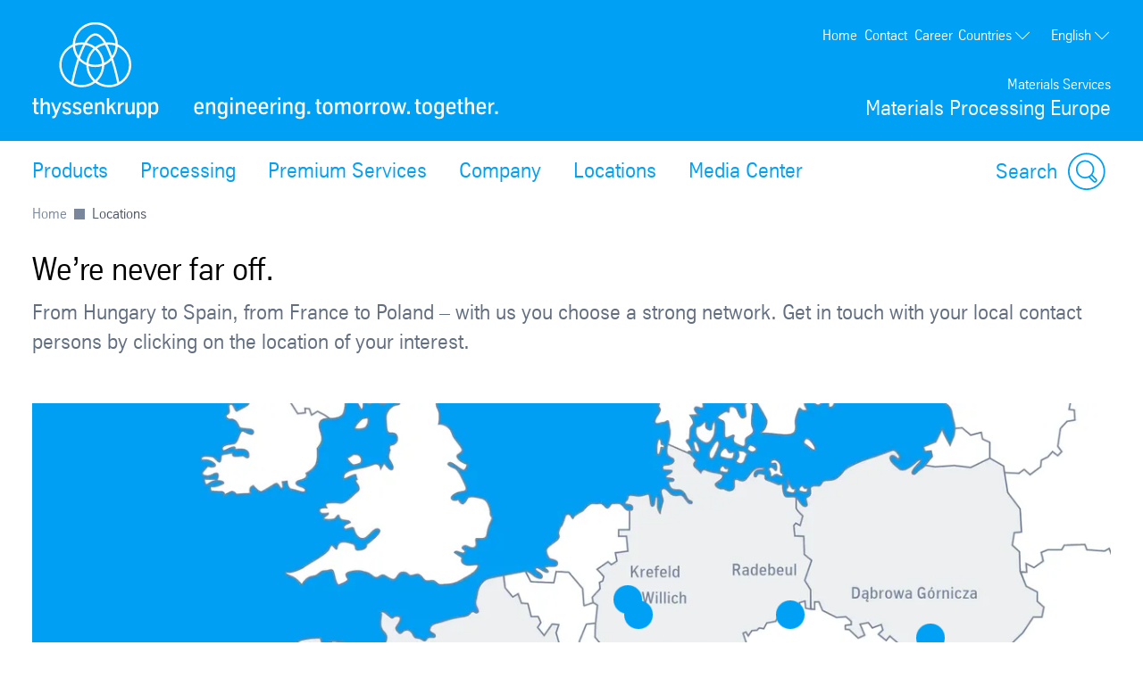

--- FILE ---
content_type: text/html; charset=utf-8
request_url: https://www.thyssenkrupp-materials-processing-europe.pl/en/locations
body_size: 33516
content:
<!DOCTYPE html><html lang="en" data-beasties-container><head>
		
	<meta charset="utf-8"><meta name="viewport" content="width=device-width, initial-scale=1"><meta name="lang" value="en"><meta name="HandheldFriendly" value="True"><meta title="thyssenkrupp Materials Processing - Home"><meta name="search-title" content><meta content="Materials Processing Europe" property="og:site_name"><meta name="description" content="thyssenkrupp Materials Processing - Home"><meta name="keywords" content="thyssenkrupp Materials Processing - Home"><meta name="msapplication-TileImage" content="../../assets.files/app_icons/apple_touch_icon_144x144_1.png"><meta name="msapplication-TileColor" content="#222222"><meta content property="og:url"><meta content="thyssenkrupp Materials Processing - Home " property="og:description"><meta content="763930663648504" property="fb:app_id"><meta name="google-site-verification" content="AFgLCXK8IBbvcdJh9fX2I7h357ygOO1TGYYAl5I_v-0"><meta name="msvalidate.01" content="F9BCC0BEA84766E31FD78F78C539F125"><meta name="robots" content="index, follow"><meta property="og:title" content><meta property="og:type" content="website"><title></title><script src="https://ucpcdn.thyssenkrupp.com/r/internet/polyfills.5_2_3-6095f5f6201_202601121116.js" type="module"></script><script src="https://ucpcdn.thyssenkrupp.com/r/internet/main.5_2_3-6095f5f6201_202601121116.js" type="module"></script><link href="https://ucpcdn.thyssenkrupp.com/r/internet/styles.5_2_3-6095f5f6201_202601121116.css" rel="stylesheet"><base href="/"><link rel="canonical" href="https://www.thyssenkrupp-materials-processing-europe.pl/en/locations"><style ng-app-id="main">.main__content[_ngcontent-main-c1503154588]{margin-bottom:8rem}.header-image[_ngcontent-main-c1503154588]{position:relative;height:29.5rem;margin-bottom:3.6rem}.header-image[_ngcontent-main-c1503154588]   img[_ngcontent-main-c1503154588]{object-fit:cover;max-width:none;height:100%;width:100%}.headline-container[_ngcontent-main-c1503154588]{margin:2.4rem auto}.page-title[_ngcontent-main-c1503154588]{margin-bottom:2.4rem!important}.page-title[_ngcontent-main-c1503154588]     h2, .page-title[_ngcontent-main-c1503154588]     h3, .page-title[_ngcontent-main-c1503154588]     p{display:inline;font-size:1em;line-height:inherit}@media (max-width: 31.1875em){.main__content[_ngcontent-main-c1503154588]   .page-title[_ngcontent-main-c1503154588]:last-child{margin-bottom:-8.1rem}}.stage[_ngcontent-main-c1503154588]    >*, .main__content[_ngcontent-main-c1503154588]    >*, .bottom[_ngcontent-main-c1503154588]    >*{box-sizing:border-box;display:block;width:100%;--spacing-component-before-sm: 3.6rem;--spacing-component-before-md: 5.6rem;--spacing-component-before-lg: 8rem;--spacing-component-before: var(--spacing-component-before-sm);--spacing-component-after: var(--spacing-component-after-sm, 0);margin-top:var(--spacing-component-before);margin-bottom:var(--spacing-component-after)}@media (min-width: 30em){.stage[_ngcontent-main-c1503154588]    >*, .main__content[_ngcontent-main-c1503154588]    >*, .bottom[_ngcontent-main-c1503154588]    >*{--spacing-component-before: var(--spacing-component-before-md);--spacing-component-after: var(--spacing-component-after-md, 0)}}@media (min-width: 62em){.stage[_ngcontent-main-c1503154588]    >*, .main__content[_ngcontent-main-c1503154588]    >*, .bottom[_ngcontent-main-c1503154588]    >*{--spacing-component-before: var(--spacing-component-before-md);--spacing-component-after: var(--spacing-component-after-md, 0)}}@media (min-width: 48em){.stage[_ngcontent-main-c1503154588]    >*, .main__content[_ngcontent-main-c1503154588]    >*, .bottom[_ngcontent-main-c1503154588]    >*{--spacing-component-before: var(--spacing-component-before-lg);--spacing-component-after: var(--spacing-component-after-lg, 0)}}.stage[_ngcontent-main-c1503154588]    >*.spacing-before-none, .main__content[_ngcontent-main-c1503154588]    >*.spacing-before-none, .bottom[_ngcontent-main-c1503154588]    >*.spacing-before-none{--spacing-component-before-sm: 0;--spacing-component-before-md: 0;--spacing-component-before-lg: 0}:is(basic-layout-section[_ngcontent-main-c1503154588]   .editorial-components-container[_ngcontent-main-c1503154588], .th-intranet[_ngcontent-main-c1503154588])    >*:first-child, :is(basic-layout-section[_ngcontent-main-c1503154588]   .editorial-components-container[_ngcontent-main-c1503154588], .th-intranet[_ngcontent-main-c1503154588])    >lazy-container:first-child>*:first-child{--spacing-component-before-sm: 0;--spacing-component-before-md: 0;--spacing-component-before-lg: 0}.stage[_ngcontent-main-c1503154588]    >*.spacing-after-none, .main__content[_ngcontent-main-c1503154588]    >*.spacing-after-none, .bottom[_ngcontent-main-c1503154588]    >*.spacing-after-none{--spacing-component-after-sm: 0;--spacing-component-after-md: 0;--spacing-component-after-lg: 0}.stage[_ngcontent-main-c1503154588]    >*.spacing-before-small, .main__content[_ngcontent-main-c1503154588]    >*.spacing-before-small, .bottom[_ngcontent-main-c1503154588]    >*.spacing-before-small{--spacing-component-before-sm: 1.6rem;--spacing-component-before-md: 2.4rem;--spacing-component-before-lg: 3.6rem}.stage[_ngcontent-main-c1503154588]    >*.spacing-after-small, .main__content[_ngcontent-main-c1503154588]    >*.spacing-after-small, .bottom[_ngcontent-main-c1503154588]    >*.spacing-after-small{--spacing-component-after-sm: 1.6rem;--spacing-component-after-md: 2.4rem;--spacing-component-after-lg: 3.6rem}.stage[_ngcontent-main-c1503154588]    >*.spacing-before-medium, .main__content[_ngcontent-main-c1503154588]    >*.spacing-before-medium, .bottom[_ngcontent-main-c1503154588]    >*.spacing-before-medium{--spacing-component-before-sm: 3.6rem;--spacing-component-before-md: 5.6rem;--spacing-component-before-lg: 8rem}.stage[_ngcontent-main-c1503154588]    >*.spacing-after-medium, .main__content[_ngcontent-main-c1503154588]    >*.spacing-after-medium, .bottom[_ngcontent-main-c1503154588]    >*.spacing-after-medium{--spacing-component-after-sm: 3.6rem;--spacing-component-after-md: 5.6rem;--spacing-component-after-lg: 8rem}.stage[_ngcontent-main-c1503154588]    >*.spacing-before-large, .main__content[_ngcontent-main-c1503154588]    >*.spacing-before-large, .bottom[_ngcontent-main-c1503154588]    >*.spacing-before-large{--spacing-component-before-sm: 5.6rem;--spacing-component-before-md: 8rem;--spacing-component-before-lg: 12rem}.stage[_ngcontent-main-c1503154588]    >*.spacing-after-large, .main__content[_ngcontent-main-c1503154588]    >*.spacing-after-large, .bottom[_ngcontent-main-c1503154588]    >*.spacing-after-large{--spacing-component-after-sm: 5.6rem;--spacing-component-after-md: 8rem;--spacing-component-after-lg: 12rem}.stage[_ngcontent-main-c1503154588]    >*.no-margin, .main__content[_ngcontent-main-c1503154588]    >*.no-margin, .bottom[_ngcontent-main-c1503154588]    >*.no-margin{margin-top:0;margin-bottom:0}.stage[_ngcontent-main-c1503154588]:empty{margin:0}.stage.content-above[_ngcontent-main-c1503154588]:empty{margin-top:3.6rem}.stage[_ngcontent-main-c1503154588] + .main[_ngcontent-main-c1503154588]{margin-top:5.6rem}.main__sidebar[_ngcontent-main-c1503154588]    >h2{font-size:2.4rem;line-height:3.3rem;font-weight:400}</style><style ng-app-id="main">[_nghost-main-c309793269]{display:block;min-height:0;min-width:0;box-sizing:border-box;width:100%;display:grid;grid-template-columns:minmax(var(--horizontal-site-padding),1fr) minmax(0,134.4rem) minmax(var(--horizontal-site-padding),1fr);margin-left:0!important;margin-right:0!important;max-width:none!important}[_nghost-main-c309793269]    >*, [_nghost-main-c309793269]    >lazy-container>*{min-width:0}.content[_ngcontent-main-c309793269]{grid-column:2/span 1}.content.editorial-content[_ngcontent-main-c309793269]    >*, .content.editorial-content[_ngcontent-main-c309793269]    >lazy-container>*{box-sizing:border-box;display:block;width:100%;--spacing-component-before-sm: 3.6rem;--spacing-component-before-md: 5.6rem;--spacing-component-before-lg: 8rem;--spacing-component-before: var(--spacing-component-before-sm);--spacing-component-after: var(--spacing-component-after-sm, 0);margin-top:var(--spacing-component-before);margin-bottom:var(--spacing-component-after)}@media (min-width: 30em){.content.editorial-content[_ngcontent-main-c309793269]    >*, .content.editorial-content[_ngcontent-main-c309793269]    >lazy-container>*{--spacing-component-before: var(--spacing-component-before-md);--spacing-component-after: var(--spacing-component-after-md, 0)}}@media (min-width: 62em){.content.editorial-content[_ngcontent-main-c309793269]    >*, .content.editorial-content[_ngcontent-main-c309793269]    >lazy-container>*{--spacing-component-before: var(--spacing-component-before-md);--spacing-component-after: var(--spacing-component-after-md, 0)}}@media (min-width: 48em){.content.editorial-content[_ngcontent-main-c309793269]    >*, .content.editorial-content[_ngcontent-main-c309793269]    >lazy-container>*{--spacing-component-before: var(--spacing-component-before-lg);--spacing-component-after: var(--spacing-component-after-lg, 0)}}.content.editorial-content[_ngcontent-main-c309793269]    >*.spacing-before-none, .content.editorial-content[_ngcontent-main-c309793269]    >lazy-container>*.spacing-before-none{--spacing-component-before-sm: 0;--spacing-component-before-md: 0;--spacing-component-before-lg: 0}.content.editorial-content[_ngcontent-main-c309793269]    >*.spacing-after-none, .content.editorial-content[_ngcontent-main-c309793269]    >lazy-container>*.spacing-after-none{--spacing-component-after-sm: 0;--spacing-component-after-md: 0;--spacing-component-after-lg: 0}.content.editorial-content[_ngcontent-main-c309793269]    >*.spacing-before-small, .content.editorial-content[_ngcontent-main-c309793269]    >lazy-container>*.spacing-before-small{--spacing-component-before-sm: 1.6rem;--spacing-component-before-md: 2.4rem;--spacing-component-before-lg: 3.6rem}.content.editorial-content[_ngcontent-main-c309793269]    >*.spacing-after-small, .content.editorial-content[_ngcontent-main-c309793269]    >lazy-container>*.spacing-after-small{--spacing-component-after-sm: 1.6rem;--spacing-component-after-md: 2.4rem;--spacing-component-after-lg: 3.6rem}.content.editorial-content[_ngcontent-main-c309793269]    >*.spacing-before-medium, .content.editorial-content[_ngcontent-main-c309793269]    >lazy-container>*.spacing-before-medium{--spacing-component-before-sm: 3.6rem;--spacing-component-before-md: 5.6rem;--spacing-component-before-lg: 8rem}.content.editorial-content[_ngcontent-main-c309793269]    >*.spacing-after-medium, .content.editorial-content[_ngcontent-main-c309793269]    >lazy-container>*.spacing-after-medium{--spacing-component-after-sm: 3.6rem;--spacing-component-after-md: 5.6rem;--spacing-component-after-lg: 8rem}.content.editorial-content[_ngcontent-main-c309793269]    >*.spacing-before-large, .content.editorial-content[_ngcontent-main-c309793269]    >lazy-container>*.spacing-before-large{--spacing-component-before-sm: 5.6rem;--spacing-component-before-md: 8rem;--spacing-component-before-lg: 12rem}.content.editorial-content[_ngcontent-main-c309793269]    >*.spacing-after-large, .content.editorial-content[_ngcontent-main-c309793269]    >lazy-container>*.spacing-after-large{--spacing-component-after-sm: 5.6rem;--spacing-component-after-md: 8rem;--spacing-component-after-lg: 12rem}.content.editorial-content[_ngcontent-main-c309793269]    >*.no-margin, .content.editorial-content[_ngcontent-main-c309793269]    >lazy-container>*.no-margin{margin-top:0;margin-bottom:0}.sidebar.editorial-content[_ngcontent-main-c309793269]    >*, .sidebar.editorial-content[_ngcontent-main-c309793269]    >lazy-container>*{box-sizing:border-box;display:block;width:100%;--spacing-component-before-sm: 5.6rem;--spacing-component-before-md: 5.6rem;--spacing-component-before-lg: 5.6rem;--spacing-component-before: var(--spacing-component-before-sm);--spacing-component-after: var(--spacing-component-after-sm, 0);margin-top:var(--spacing-component-before);margin-bottom:var(--spacing-component-after)}@media (min-width: 30em){.sidebar.editorial-content[_ngcontent-main-c309793269]    >*, .sidebar.editorial-content[_ngcontent-main-c309793269]    >lazy-container>*{--spacing-component-before: var(--spacing-component-before-md);--spacing-component-after: var(--spacing-component-after-md, 0)}}@media (min-width: 62em){.sidebar.editorial-content[_ngcontent-main-c309793269]    >*, .sidebar.editorial-content[_ngcontent-main-c309793269]    >lazy-container>*{--spacing-component-before: var(--spacing-component-before-md);--spacing-component-after: var(--spacing-component-after-md, 0)}}@media (min-width: 48em){.sidebar.editorial-content[_ngcontent-main-c309793269]    >*, .sidebar.editorial-content[_ngcontent-main-c309793269]    >lazy-container>*{--spacing-component-before: var(--spacing-component-before-lg);--spacing-component-after: var(--spacing-component-after-lg, 0)}}.sidebar.editorial-content[_ngcontent-main-c309793269]    >*.spacing-before-none, .sidebar.editorial-content[_ngcontent-main-c309793269]    >lazy-container>*.spacing-before-none{--spacing-component-before-sm: 0;--spacing-component-before-md: 0;--spacing-component-before-lg: 0}:is(basic-layout-section[_ngcontent-main-c309793269]   .editorial-components-container[_ngcontent-main-c309793269], .th-intranet[_ngcontent-main-c309793269])    >*:first-child, :is(basic-layout-section[_ngcontent-main-c309793269]   .editorial-components-container[_ngcontent-main-c309793269], .th-intranet[_ngcontent-main-c309793269])    >lazy-container:first-child>*:first-child{--spacing-component-before-sm: 0;--spacing-component-before-md: 0;--spacing-component-before-lg: 0}.sidebar.editorial-content[_ngcontent-main-c309793269]    >*.spacing-after-none, .sidebar.editorial-content[_ngcontent-main-c309793269]    >lazy-container>*.spacing-after-none{--spacing-component-after-sm: 0;--spacing-component-after-md: 0;--spacing-component-after-lg: 0}.sidebar.editorial-content[_ngcontent-main-c309793269]    >*.spacing-before-small, .sidebar.editorial-content[_ngcontent-main-c309793269]    >lazy-container>*.spacing-before-small{--spacing-component-before-sm: 2.4rem;--spacing-component-before-md: 2.4rem;--spacing-component-before-lg: 2.4rem}.sidebar.editorial-content[_ngcontent-main-c309793269]    >*.spacing-after-small, .sidebar.editorial-content[_ngcontent-main-c309793269]    >lazy-container>*.spacing-after-small{--spacing-component-after-sm: 2.4rem;--spacing-component-after-md: 2.4rem;--spacing-component-after-lg: 2.4rem}.sidebar.editorial-content[_ngcontent-main-c309793269]    >*.spacing-before-medium, .sidebar.editorial-content[_ngcontent-main-c309793269]    >lazy-container>*.spacing-before-medium{--spacing-component-before-sm: 5.6rem;--spacing-component-before-md: 5.6rem;--spacing-component-before-lg: 5.6rem}.sidebar.editorial-content[_ngcontent-main-c309793269]    >*.spacing-after-medium, .sidebar.editorial-content[_ngcontent-main-c309793269]    >lazy-container>*.spacing-after-medium{--spacing-component-after-sm: 5.6rem;--spacing-component-after-md: 5.6rem;--spacing-component-after-lg: 5.6rem}.sidebar.editorial-content[_ngcontent-main-c309793269]    >*.spacing-before-large, .sidebar.editorial-content[_ngcontent-main-c309793269]    >lazy-container>*.spacing-before-large{--spacing-component-before-sm: 8rem;--spacing-component-before-md: 8rem;--spacing-component-before-lg: 8rem}.sidebar.editorial-content[_ngcontent-main-c309793269]    >*.spacing-after-large, .sidebar.editorial-content[_ngcontent-main-c309793269]    >lazy-container>*.spacing-after-large{--spacing-component-after-sm: 8rem;--spacing-component-after-md: 8rem;--spacing-component-after-lg: 8rem}.sidebar.editorial-content[_ngcontent-main-c309793269]    >*.no-margin, .sidebar.editorial-content[_ngcontent-main-c309793269]    >lazy-container>*.no-margin{margin-top:0;margin-bottom:0}.full-width[_nghost-main-c309793269]{display:block}.full-width[_nghost-main-c309793269]   .content[_ngcontent-main-c309793269]{min-height:0;min-width:0;box-sizing:border-box;width:100%;display:grid;grid-template-columns:minmax(var(--horizontal-site-padding),1fr) minmax(0,134.4rem) minmax(var(--horizontal-site-padding),1fr);margin-left:0!important;margin-right:0!important;max-width:none!important}.full-width[_nghost-main-c309793269]   .content[_ngcontent-main-c309793269]    >*, .full-width[_nghost-main-c309793269]   .content[_ngcontent-main-c309793269]    >lazy-container>*{min-width:0}.full-width[_nghost-main-c309793269]   .content[_ngcontent-main-c309793269]    >*, .full-width[_nghost-main-c309793269]   .content[_ngcontent-main-c309793269]    >lazy-container>*{grid-column:1/span 3}.full-width[_nghost-main-c309793269]   .content[_ngcontent-main-c309793269]    >*.l-content-column{grid-column:2/span 1}.with-sidebar[_nghost-main-c309793269]   .content-container[_ngcontent-main-c309793269]{grid-column:2/span 1}@media (min-width: 62em){.with-sidebar.sidebar-right[_nghost-main-c309793269]   .content-container[_ngcontent-main-c309793269]{min-height:0;min-width:0;box-sizing:border-box;display:grid;width:100%;grid-template-columns:3fr clamp(3.6rem,7%,12rem) 1fr}.with-sidebar.sidebar-right[_nghost-main-c309793269]   .content-container[_ngcontent-main-c309793269]    >*, .with-sidebar.sidebar-right[_nghost-main-c309793269]   .content-container[_ngcontent-main-c309793269]    >lazy-container>*{min-width:0}}@media print{.with-sidebar.sidebar-right[_nghost-main-c309793269]   .content-container[_ngcontent-main-c309793269]{display:block}}.with-sidebar.sidebar-right[_nghost-main-c309793269]   .content[_ngcontent-main-c309793269]{grid-column:1/span 1}.with-sidebar.sidebar-right[_nghost-main-c309793269]   .sidebar[_ngcontent-main-c309793269]{grid-column:3/span 1}@media (min-width: 62em){.with-sidebar.sidebar-left[_nghost-main-c309793269]   .content-container[_ngcontent-main-c309793269]{min-height:0;min-width:0;box-sizing:border-box;display:grid;width:100%;grid-template-columns:1fr clamp(3.6rem,7%,12rem) 3fr}.with-sidebar.sidebar-left[_nghost-main-c309793269]   .content-container[_ngcontent-main-c309793269]    >*, .with-sidebar.sidebar-left[_nghost-main-c309793269]   .content-container[_ngcontent-main-c309793269]    >lazy-container>*{min-width:0}}@media print{.with-sidebar.sidebar-left[_nghost-main-c309793269]   .content-container[_ngcontent-main-c309793269]{display:block}}.with-sidebar.sidebar-left[_nghost-main-c309793269]   .content[_ngcontent-main-c309793269]{grid-column:3/span 1}.with-sidebar.sidebar-left[_nghost-main-c309793269]   .sidebar[_ngcontent-main-c309793269]{grid-row:1;grid-column:1/span 1}.custom-height[_nghost-main-c309793269], .custom-height   [_nghost-main-c309793269]{display:grid!important;grid-template-columns:1fr}.custom-height[_nghost-main-c309793269]   .content[_ngcontent-main-c309793269], .custom-height   [_nghost-main-c309793269]   .content[_ngcontent-main-c309793269]{grid-column:initial!important}.custom-height[_nghost-main-c309793269]   .content[_ngcontent-main-c309793269], .custom-height   [_nghost-main-c309793269]   .content[_ngcontent-main-c309793269], .custom-height[_nghost-main-c309793269]   .sidebar[_ngcontent-main-c309793269], .custom-height   [_nghost-main-c309793269]   .sidebar[_ngcontent-main-c309793269]{display:grid;align-content:var(--ucp-basic-layout-section-align-main, start)}.custom-height[_nghost-main-c309793269]   .content[_ngcontent-main-c309793269]    >*, .custom-height   [_nghost-main-c309793269]   .content[_ngcontent-main-c309793269]    >*, .custom-height[_nghost-main-c309793269]   .content[_ngcontent-main-c309793269]    >lazy-container>*, .custom-height   [_nghost-main-c309793269]   .content[_ngcontent-main-c309793269]    >lazy-container>*, .custom-height[_nghost-main-c309793269]   .sidebar[_ngcontent-main-c309793269]    >*, .custom-height   [_nghost-main-c309793269]   .sidebar[_ngcontent-main-c309793269]    >*, .custom-height[_nghost-main-c309793269]   .sidebar[_ngcontent-main-c309793269]    >lazy-container>*, .custom-height   [_nghost-main-c309793269]   .sidebar[_ngcontent-main-c309793269]    >lazy-container>*{min-width:0}.custom-height[_nghost-main-c309793269]   .content[_ngcontent-main-c309793269], .custom-height   [_nghost-main-c309793269]   .content[_ngcontent-main-c309793269]{align-content:var(--ucp-basic-layout-section-align-main, start)}.custom-height[_nghost-main-c309793269]   .sidebar[_ngcontent-main-c309793269], .custom-height   [_nghost-main-c309793269]   .sidebar[_ngcontent-main-c309793269]{align-content:var(--ucp-basic-layout-section-align-sidebar, start)}</style><style ng-app-id="main">[_nghost-main-c2366007670]   .scroll-to-top[_ngcontent-main-c2366007670]{margin:0 auto;max-width:134.4rem}@media print{[_nghost-main-c2366007670]   .scroll-to-top[_ngcontent-main-c2366007670]{display:none}}[_nghost-main-c2366007670]   .scroll-to-top[_ngcontent-main-c2366007670]   a[_ngcontent-main-c2366007670], [_nghost-main-c2366007670]   .scroll-to-top[_ngcontent-main-c2366007670]   button[_ngcontent-main-c2366007670]{font-size:1em;line-height:1.625em;clear:both;color:#626f81;cursor:pointer;float:right;margin:24px 0;text-decoration:none}[_nghost-main-c2366007670]   .scroll-to-top[_ngcontent-main-c2366007670]   .scroll-to-top__button[_ngcontent-main-c2366007670]:focus-visible{outline:2px solid #000000;border-radius:.4rem;text-decoration:underline}.scroll-to-top[_ngcontent-main-c2366007670]:before, .scroll-to-top[_ngcontent-main-c2366007670]:after{content:"";display:table}.scroll-to-top[_ngcontent-main-c2366007670]:before, .scroll-to-top[_ngcontent-main-c2366007670]:after{content:" ";display:table}.scroll-to-top[_ngcontent-main-c2366007670]:after{clear:both}@media screen and (max-width: 900px){.scroll-to-top[_ngcontent-main-c2366007670]{padding:0 25px}}@media screen and (max-width: 767px){.scroll-to-top[_ngcontent-main-c2366007670]{padding:0 17px}}@media screen and (max-width: 499px){.scroll-to-top[_ngcontent-main-c2366007670]   a[_ngcontent-main-c2366007670], .scroll-to-top[_ngcontent-main-c2366007670]   button[_ngcontent-main-c2366007670]{font-size:1.125em;line-height:1.44444444em}}.scroll-to-top[_ngcontent-main-c2366007670]   a[_ngcontent-main-c2366007670]:after, .scroll-to-top[_ngcontent-main-c2366007670]   button[_ngcontent-main-c2366007670]:after{speak:none;font-style:normal;font-weight:400;font-variant:normal;text-transform:none;text-decoration:underline;line-height:1;-webkit-font-smoothing:antialiased;-moz-osx-font-smoothing:grayscale}.scroll-to-top[_ngcontent-main-c2366007670]   a[_ngcontent-main-c2366007670]:after, .scroll-to-top[_ngcontent-main-c2366007670]   a[_ngcontent-main-c2366007670]:hover:after, .scroll-to-top[_ngcontent-main-c2366007670]   button[_ngcontent-main-c2366007670]:after, .scroll-to-top[_ngcontent-main-c2366007670]   button[_ngcontent-main-c2366007670]:hover:after{text-decoration:none}.scroll-to-top__icon[_ngcontent-main-c2366007670]{width:1.6rem;height:1rem;fill:#626f81}.scroll-to-top[_ngcontent-main-c2366007670]   a[_ngcontent-main-c2366007670]:hover, .scroll-to-top[_ngcontent-main-c2366007670]   a[_ngcontent-main-c2366007670]:active, .scroll-to-top[_ngcontent-main-c2366007670]   button[_ngcontent-main-c2366007670]:hover, .scroll-to-top[_ngcontent-main-c2366007670]   button[_ngcontent-main-c2366007670]:active{text-decoration:underline}.scroll-to-top[_ngcontent-main-c2366007670]   a[_ngcontent-main-c2366007670]:after, .scroll-to-top[_ngcontent-main-c2366007670]   button[_ngcontent-main-c2366007670]:after{margin-left:7.104px}</style><style ng-app-id="main">[id=footer]{background-color:var(--ucp-color-footer-background, var(--ucp-color-brand-primary, #00a0f5));padding-bottom:40px}@media print{[id=footer]{display:none}}@media (max-width: 31.1875em){[id=footer]{padding-bottom:5.6rem}}[id=footer] a{color:#fff}[id=footer] .footer-content{padding-left:var(--horizontal-site-padding, 1.6rem);padding-right:var(--horizontal-site-padding, 1.6rem);display:block;box-sizing:border-box;max-width:134.4rem;margin-left:auto;margin-right:auto;position:relative;padding-top:2.4rem}[id=footer] .footer-content:after{content:"";display:table;clear:both}@media (min-width: 84em){[id=footer] .footer-content{margin-left:var(--horizontal-site-padding, 1.6rem);margin-right:var(--horizontal-site-padding, 1.6rem);padding-left:0;padding-right:0}}@media (min-width: 88.5em){[id=footer] .footer-content{margin-left:auto;margin-right:auto}}@media (max-width: 31.1875em){[id=footer] .footer-content{padding-top:3.6rem}}@media (max-width: 31.1875em){[id=footer] .footer-content .footer-menu{border-top:1px solid #ffffff;border-bottom:1px solid #ffffff}}[id=footer] .footer-content .footer-menu .headline{display:flex;flex-direction:row;margin-top:0;margin-left:.4rem}@media (max-width: 31.1875em){[id=footer] .footer-content .footer-menu .headline{position:relative;margin:16px 0;align-items:center}[id=footer] .footer-content .footer-menu .headline.dropdownArrow{cursor:pointer;z-index:5}[id=footer] .footer-content .footer-menu .headline.dropdownArrow:before{position:absolute;color:#fff;font-size:1.6rem;z-index:5;right:1.6rem;top:0;margin-top:-.8rem}}[id=footer] .footer-content .footer-menu .brand-wrapper{display:flex;flex-direction:column}[id=footer] .footer-content .footer-menu .arrow{fill:#fff;width:2.2rem;height:2.2rem;order:1;margin-left:auto;display:none}[id=footer] .footer-content .footer-menu .dropdownArrow .arrow{display:block}[id=footer] .footer-content .footer-menu .headline.is-open .arrow{transform:rotate(180deg)}[id=footer] .footer-content .headline .brand-name,[id=footer] .footer-content .social .headline{color:#fff;display:block;font-size:2.4rem;line-height:3.3rem;font-weight:400;margin:0 0 2.4rem;outline:0}@media (max-width: 31.1875em){[id=footer] .footer-content .headline .brand-name{margin-bottom:0}}[id=footer] .footer-content .headline .roof-line{font-size:1.6rem;line-height:2.6rem;color:#fff;display:block;margin:0}@media (max-width: 31.1875em){[id=footer] .footer-content .headline .roof-line{font-size:16px;padding-right:38px}}[id=footer] .footer-content .headline+.block{margin-left:0}[id=footer] .footer-content .footer-menu{float:left;width:75.7%}[id=footer] .footer-content .footer-menu:after{content:"";display:table;clear:both}@media (max-width: 68.6875em){[id=footer] .footer-content .footer-menu{width:46.15%}}@media (max-width: 31.1875em){[id=footer] .footer-content .footer-menu{float:none;padding:0 1.6rem;width:auto}}[id=footer] .footer-content .footer-menu .footer-menu-content{height:auto;overflow:hidden;margin-top:-1.6rem;padding-bottom:1.6rem}[id=footer] .footer-content .footer-menu .footer-menu-content.showMenu .block{display:none}@media (max-width: 31.1875em){[id=footer] .footer-content .footer-menu .headline.ui-accordion-header{color:#fff;cursor:pointer;margin-bottom:.143em;position:relative}[id=footer] .footer-content .footer-menu .headline.ui-accordion-header:before{font-size:1.5em;margin-top:-12px;position:absolute;right:0;top:50%}.no-js [id=footer] .footer-content .footer-menu .headline.ui-accordion-header:before{display:none}}[id=footer] .footer-content .footer-menu>div{display:flex}@media (max-width: 68.6875em){[id=footer] .footer-content .footer-menu>div{display:block}}[id=footer] .footer-content .social{float:right;margin-right:0;min-width:220px;width:21%}@media (max-width: 47.9375em){[id=footer] .footer-content .social{float:right;margin-left:4%;width:48%}}@media (max-width: 31.1875em){[id=footer] .footer-content .social{float:none;margin-left:0;margin-top:3.6rem;text-align:center;width:auto}}[id=footer] .footer-content .social .headline{margin-bottom:1.6rem;margin-top:2.4rem}[id=footer] .footer-content .social .infolabel{color:#fff;margin:0 0 1.6rem}@media (max-width: 31.1875em){[id=footer] .footer-content .social .infolabel{font-size:1.8rem;line-height:2.6rem}}[id=footer] .footer-content .social .block{width:auto}@media (max-width: 68.6875em){[id=footer] .footer-content .social .block{float:none}}@media (max-width: 47.9375em){[id=footer] .footer-content .social .block{float:none}}[id=footer] .footer-content>.ui-accordion{border-top:1px solid #ffffff;border-bottom:1px solid #ffffff;padding-top:10px;padding-bottom:10px}[id=footer] .block{box-sizing:border-box;padding-left:40px;width:33.4%}[id=footer] .block:first-child{padding-left:0;margin-left:.4rem}@media (max-width: 68.6875em){[id=footer] .block{display:inline-block;float:none;padding:0;width:100%}}[id=footer] .block .icons{display:inline-block}[id=footer] .block .icons .social-item{float:left;margin-bottom:.8rem;margin-right:1.6rem}[id=footer] .block .icons .social-item:nth-child(4n+4){margin:0}[id=footer] .block .icons .social-item:nth-child(4n+5){clear:both}[id=footer] .block ul{list-style-type:none}@media (max-width: 47.9375em){[id=footer] .block ul{margin-bottom:0}}[id=footer] .block li a{color:#fff;display:block;text-decoration:none}@media (max-width: 31.1875em){[id=footer] .block li a{font-size:1.8rem;line-height:2.6rem;padding:8px 0}}[id=footer] .block li a:hover,[id=footer] .block li a:active,[id=footer] .block li a:focus{text-decoration:underline}[id=footer] .block li:first-child a{border-top:0 none}@media (max-width: 68.6875em){[id=footer] .block:first-child li:first-child a{border-top:none}}[id=metainfo]{padding-left:var(--horizontal-site-padding, 1.6rem);padding-right:var(--horizontal-site-padding, 1.6rem);display:block;box-sizing:border-box;max-width:134.4rem;margin-left:auto;margin-right:auto;padding:1.6rem 0;background-color:#fff}[id=metainfo]:after{content:"";display:table;clear:both}@media (min-width: 84em){[id=metainfo]{margin-left:var(--horizontal-site-padding, 1.6rem);margin-right:var(--horizontal-site-padding, 1.6rem);padding-left:0;padding-right:0}}@media (min-width: 88.5em){[id=metainfo]{margin-left:auto;margin-right:auto}}@media print{[id=metainfo]{display:none}}@media (max-width: 56.1875em){[id=metainfo]{padding:2.4rem 0}}[id=metainfo] .metainfo-content{font-size:1.6rem;line-height:2.6rem;max-width:134.4rem;margin:0 auto;position:relative}[id=metainfo] .copyright{color:#4b5564;float:left}[id=metainfo] .copyright:after{content:"";display:table;clear:both}@media (max-width: 56.1875em){[id=metainfo] .copyright{float:none;text-align:center}}@media (max-width: 31.1875em){[id=metainfo] .copyright{display:block;float:none;margin-bottom:0}}[id=metainfo] .info{float:right}[id=metainfo] .info:after{content:"";display:table;clear:both}@media (max-width: 56.1875em){[id=metainfo] .info{float:none;text-align:center}}[id=metainfo] .links{float:left;list-style:none}[id=metainfo] .links:after{content:"";display:table;clear:both}@media (max-width: 91em){[id=metainfo] .links{clear:both}}@media (max-width: 56.1875em){[id=metainfo] .links{display:block;float:none}}[id=metainfo] .links li{float:left;padding-left:1.6rem}[id=metainfo] .links li:first-child{padding-left:0}@media (max-width: 56.1875em){[id=metainfo] .links li{float:none;padding:0}}[id=metainfo] .links li .share{display:flex;align-items:center}[id=metainfo] .links li .share:hover span{text-decoration:underline}[id=metainfo] .links li .share:focus-visible{outline:2px solid #000000;border-radius:.4rem}[id=metainfo] .links li .share:focus-visible span{text-decoration:underline}@media (max-width: 56.1875em){[id=metainfo] .links li .share{text-align:center;white-space:nowrap;display:inline-block}}.no-js [id=metainfo] .links li .share{display:none}[id=metainfo] .links li .share:hover a,[id=metainfo] .links li .share:focus a,[id=metainfo] .links li .share:active a{text-decoration:underline}[id=metainfo] .links li .share>a,[id=metainfo] .links li .share>span{color:var(--ucp-color-copy-links, var(--ucp-color-brand-primary, #00a0f5));cursor:pointer;float:left;position:relative;z-index:6;text-decoration:none}@media (max-width: 56.1875em){[id=metainfo] .links li .share>a,[id=metainfo] .links li .share>span{float:none;padding-right:0}}[id=metainfo] .links li .share .share-button-icon{vertical-align:center;width:2.4rem;height:2.4rem;fill:var(--ucp-color-copy-links, var(--ucp-color-brand-primary, #00a0f5));margin-left:.8rem}[id=metainfo] .links li .share .icons{color:var(--ucp-color-copy-links, var(--ucp-color-brand-primary, #00a0f5));margin-left:-30px;position:relative;top:5px;z-index:5}@media (max-width: 56.1875em){[id=metainfo] .links li .share .icons{display:block;margin:auto;padding:0;z-index:7}}[id=metainfo] .links li:before{content:"|";color:#626f81;float:left;margin-right:1.6rem}@media (max-width: 56.1875em){[id=metainfo] .links li:before{display:none}}[id=metainfo] .links li:first-child:before{display:none}[id=metainfo] .links li a{color:var(--ucp-color-copy-links, var(--ucp-color-brand-primary, #00a0f5));text-decoration:none}[id=metainfo] .links li a:hover,[id=metainfo] .links li a:active,[id=metainfo] .links li a:focus{text-decoration:underline}[id=metainfo] .icons{color:var(--ucp-color-brand-secondary, #003c7d);cursor:pointer;float:left;font-size:22px;height:25px;margin:-5px 0 0;padding:0 0 0 10px;position:relative;width:25px}@media tablet-landscape{[id=metainfo] .icons{float:none}}[id=metainfo] .icons .icon-share-dropdown{visibility:hidden;opacity:0;transition:opacity .3s ease-in-out,visibility .3s ease-in-out}[id=metainfo] .icons .icon-share-dropdown.is-open{visibility:visible;opacity:1}@media (max-width: 56.1875em){[id=metainfo] .icons .icon-share-dropdown.is-open{left:100%;width:5.8rem}}[id=metainfo] .icons>div{box-sizing:border-box;background-color:#fff;border:1px solid var(--ucp-color-brand-primary, #00a0f5);padding:.8rem;white-space:nowrap;bottom:50px;display:block;position:absolute;right:0;z-index:50}@media (max-width: 31.1875em){[id=metainfo] .icons>div{margin-right:-29px;right:50%}}[id=metainfo] .icons .icon{position:relative;display:block;float:none;font-size:0;height:42px;margin-top:.8rem;text-decoration:none;text-align:center;width:42px}[id=metainfo] .icons .icon a{display:block;position:absolute;inset:0;text-indent:120%;overflow:hidden;white-space:nowrap}[id=metainfo] .icons .icon:first-child{margin-top:0}[id=metainfo] .icons .icon.facebook{background:url(https://ucpcdn.thyssenkrupp.com/img/layout/icon_facebook_pos.svg)}[id=metainfo] .icons .icon.twitter{background:url(https://ucpcdn.thyssenkrupp.com/img/layout/icon_twitter_pos.svg)}[id=metainfo] .icons .icon.mail{background:url(https://ucpcdn.thyssenkrupp.com/img/layout/icon_mail_pos.svg)}[id=metainfo] .icons .icon.linkedin{background:url(https://ucpcdn.thyssenkrupp.com/img/layout/icon_linkedin_pos.svg)}[id=metainfo] .icons .icon.xing{background:url(https://ucpcdn.thyssenkrupp.com/img/layout/icon_xing_pos.svg)}[id=metainfo] .icons .icon.whatsapp{background:url(https://ucpcdn.thyssenkrupp.com/img/layout/icon_whatsapp_pos.svg)}[id=metainfo] .share.active .icons>div{bottom:31px;display:block;position:absolute;z-index:50}@media (max-width: 56.1875em){[id=metainfo] .share.active .icons>div{margin-right:-29px;right:50%}}.bookmark-page{position:fixed;bottom:4rem;right:5rem;z-index:98}
</style><style ng-app-id="main">@charset "UTF-8";ucp-standard-text{box-sizing:border-box;display:block;width:100%}ucp-standard-text .big-letter>p:first-of-type:first-letter{color:var(--ucp-color-brand-primary, #00a0f5);font-size:5.25em;font-weight:700;float:left;line-height:.85;margin-left:-.12ch;margin-right:.8rem}.standard-text{color:var(--text-color, #4b5564);margin-bottom:.4rem}.standard-text.light{color:#626f81}.standard-text h1,.standard-text h2,.standard-text h3{color:#000}.standard-text h2{font-size:3.6rem;line-height:4.9rem;margin:0 0 .8rem}.standard-text h3{font-size:2.4rem;line-height:3.3rem;font-weight:400;margin:3.6rem 0 2.4rem}@media (min-width: 31.25em){.standard-text h3{margin:0 0 .8rem}}.standard-text p+h3{margin-top:2.4rem}.standard-text p{margin:0 0 2.4rem}@media (min-width: 31.25em){.standard-text p{margin:0 0 1.6rem}}.standard-text ul:not([class]),.standard-text ul.bullets{margin:0 0 2.4rem;padding:0;list-style:none}.standard-text ul:not([class]) li,.standard-text ul.bullets li{position:relative;padding-left:1.8rem}.standard-text ul:not([class]) li.ql-indent-1,.standard-text ul.bullets li.ql-indent-1{margin-left:1.8rem}.standard-text ul:not([class]) li.ql-indent-2,.standard-text ul.bullets li.ql-indent-2{margin-left:3.6rem}@media (min-width: 31.25em){.standard-text ul:not([class]),.standard-text ul.bullets{margin:0 0 1.6rem}}.standard-text ul:not([class])>li>p,.standard-text ul.bullets>li>p{margin-bottom:0}.standard-text ul:not([class])>li:before,.standard-text ul.bullets>li:before{position:absolute;display:inline-block;content:"";border-radius:50%;left:0;top:.7em;transform:translate(-50%);height:.4rem;width:.4rem;margin-left:.8rem;margin-right:.8rem;background-color:var(--ucp-color-brand-primary, #00a0f5)}.standard-text ul:not([class]) ol li p,.standard-text ul.bullets ol li p{margin-left:1.6rem}.standard-text ol:not([class]),.standard-text ol.bullets{margin:0 0 2.4rem;padding:0;list-style:none;list-style-type:decimal;padding-left:2.2rem}.standard-text ol:not([class]) li,.standard-text ol.bullets li{position:relative;padding-left:1.8rem}.standard-text ol:not([class]) li.ql-indent-1,.standard-text ol.bullets li.ql-indent-1{margin-left:1.8rem}.standard-text ol:not([class]) li.ql-indent-2,.standard-text ol.bullets li.ql-indent-2{margin-left:3.6rem}@media (min-width: 31.25em){.standard-text ol:not([class]),.standard-text ol.bullets{margin:0 0 1.6rem}}.standard-text ol:not([class])>li,.standard-text ol.bullets>li{padding-left:0}.standard-text ol:not([class])>li>p,.standard-text ol.bullets>li>p{margin-bottom:0}.standard-text ol:not([class]) ul li p,.standard-text ol.bullets ul li p{margin-left:1.6rem}.standard-text a{color:var(--ucp-color-brand-primary, #00a0f5);padding-bottom:0;text-decoration:none}.standard-text .introtext{font-size:2.4rem;line-height:3.3rem;font-weight:400;color:#626f81;margin:0 0 1.6rem}.standard-text .introtext.black{font-size:1.6rem;line-height:2.6rem;font-family:tktype,Roboto,Calibri,-apple-system,BlinkMacSystemFont,Arial,Helvetica,sans-serif;font-weight:500;color:#000}:lang(ru) .standard-text .introtext.black,:lang(bg) .standard-text .introtext.black,:lang(pl) .standard-text .introtext.black{font-family:Arial,Helvetica,Roboto,Calibri,-apple-system,BlinkMacSystemFont,sans-serif}.standard-text .quote{position:relative;margin-left:3.2rem;margin-right:1.6rem;line-height:1.66;font-size:2.4rem}.standard-text .quote>*{position:relative;display:inline;color:#fff;background-color:var(--ucp-color-brand-primary, #00a0f5);-webkit-box-decoration-break:clone;box-decoration-break:clone;box-shadow:-3.2rem -.375ex 0 0 var(--ucp-color-brand-primary, #00a0f5),-3.2rem .375ex 0 0 var(--ucp-color-brand-primary, #00a0f5),.75ex -.375ex 0 0 var(--ucp-color-brand-primary, #00a0f5),.75ex .375ex 0 0 var(--ucp-color-brand-primary, #00a0f5)}.standard-text .quote p{line-height:1.7}:lang(en) .standard-text .quote p:before,:lang(en-en) .standard-text .quote p:before{content:"\201c"}:lang(en) .standard-text .quote p:after,:lang(en-en) .standard-text .quote p:after{content:"\201d"}:lang(de) .standard-text .quote p:before,:lang(de-de) .standard-text .quote p:before{content:"\201e"}:lang(de) .standard-text .quote p:after,:lang(de-de) .standard-text .quote p:after{content:"\201c"}:lang(fr) .standard-text .quote p:before,:lang(fr-fr) .standard-text .quote p:before{content:"\ab  "}:lang(fr) .standard-text .quote p:after,:lang(fr-fr) .standard-text .quote p:after{content:" \bb"}:lang(es) .standard-text .quote p:before,:lang(es-es) .standard-text .quote p:before{content:"\ab"}:lang(es) .standard-text .quote p:after,:lang(es-es) .standard-text .quote p:after{content:"\bb"}.standard-text .paragraph-anchors{margin-top:2.4rem}.standard-text .paragraph-anchors ul{margin-bottom:0}.standard-text .paragraph-anchors ul:after{content:"";display:table;clear:both}.standard-text .paragraph-anchors ul li{float:left;line-height:.85;padding-left:1.2rem;padding-right:1.2rem;border-left:1px solid var(--ucp-color-brand-primary, #00a0f5)}.standard-text .paragraph-anchors ul li:first-child{border-left:none;padding-left:0;padding-right:1.2rem}.standard-text .paragraph-anchors ul li:before{display:none}.standard-text table{width:100%;border-top:2px solid #d9dee8;border-bottom:2px solid #d9dee8}.standard-text table:not(:last-child){margin-bottom:3.6rem}.standard-text table td,.standard-text table th{padding:1.2rem 2.4rem;border-bottom:1px solid #d9dee8}.standard-text table th{border-bottom:2px solid #d9dee8}.standard-text table th:last-of-type:not(:last-child){border-right:2px solid #d9dee8}.standard-text table td:not(:first-child){border-left:1px solid #d9dee8}.standard-text table tr:nth-child(2n+2) td{background-color:#eef0f2}.standard-text table tr:hover td{background-color:#d9dee8}@media print{.standard-text{font-size:8pt;margin-bottom:.4rem}.standard-text h1{font-size:16pt;margin-bottom:.8rem}.standard-text h2{font-size:14pt;margin-bottom:.8rem}.standard-text h3{font-size:12pt;margin-bottom:.8rem}.standard-text li{margin-bottom:0}.standard-text *:empty{display:none}.standard-text .paragraph-anchors ul li{font-size:8pt}}.standard-text .ucp-rich-text-tooltip{cursor:pointer;background:#d9dee8}.standard-text .ucp-rich-text-tooltip[data-tooltip-style=signal]{background:#ffb400}.standard-text.editor-field .ucp-rich-text-tooltip{cursor:text}.standard-text a[data-class-name=link-external-no-text]:after,.standard-text a[data-class-name=link-email-no-text]:after{font-style:normal;background-repeat:no-repeat;-webkit-font-smoothing:antialiased;text-decoration:none;translate:0 -50%}.standard-text a[data-class-name=link-external-no-text]:after{content:"";display:inline-block;width:.75em;height:.75em;background-color:currentColor;mask-image:url(https://ucpcdn.thyssenkrupp.com/img/icons/suite_service_external.svg);mask-size:.75em;scale:2.5}.standard-text a[data-class-name=link-email-no-text]:after{content:"";display:inline-block;width:.75em;height:.75em;background-color:currentColor;mask-image:url(https://ucpcdn.thyssenkrupp.com/img/icons/mail.svg);mask-size:.75em;margin-left:.125em}.standard-text h2,.standard-text h3{margin-top:2.4rem}.standard-text h2:first-child,.standard-text h3:first-child{margin-top:0}.multi-column{column-count:2;column-gap:3.6rem}@media print{.big-letter>p:first-of-type:first-letter{color:var(--ucp-color-brand-primary, #00a0f5);font-size:5.25em;font-weight:700;float:left;line-height:.85;margin-left:-.12ch;margin-right:.8rem}}.stage ucp-standard-text,.bottom ucp-standard-text,startpage-template ucp-standard-text,.full-width ucp-standard-text{padding-left:var(--horizontal-site-padding, 1.6rem);padding-right:var(--horizontal-site-padding, 1.6rem);display:block;box-sizing:border-box;max-width:134.4rem;margin-left:auto;margin-right:auto}.stage ucp-standard-text:after,.bottom ucp-standard-text:after,startpage-template ucp-standard-text:after,.full-width ucp-standard-text:after{content:"";display:table;clear:both}@media (min-width: 84em){.stage ucp-standard-text,.bottom ucp-standard-text,startpage-template ucp-standard-text,.full-width ucp-standard-text{margin-left:var(--horizontal-site-padding, 1.6rem);margin-right:var(--horizontal-site-padding, 1.6rem);padding-left:0;padding-right:0}}@media (min-width: 88.5em){.stage ucp-standard-text,.bottom ucp-standard-text,startpage-template ucp-standard-text,.full-width ucp-standard-text{margin-left:auto;margin-right:auto}}.big-letter>p:first-of-type:first-letter{margin-top:.4rem}
</style><style ng-app-id="main">@keyframes pulse{0%{transform:scale(1)}50%{transform:scale(1.2)}to{transform:scale(1)}}.main__content .hotspot-module,.stage .hotspot-module,.bottom .hotspot-module{margin-top:3.6rem;margin-bottom:3.6rem;position:relative;display:block}.main__content .hotspot-module .pattern,.stage .hotspot-module .pattern,.bottom .hotspot-module .pattern{padding:0}.main__content .hotspot-module .caption-wrapper,.stage .hotspot-module .caption-wrapper,.bottom .hotspot-module .caption-wrapper{display:block;color:#4b5564;width:100%}.main__content .hotspot-module .caption,.stage .hotspot-module .caption,.bottom .hotspot-module .caption{font-size:.75em;line-height:1.3;margin-top:.8rem;width:auto;margin-bottom:0}.main__content .hotspot-module .hotspot-headline,.stage .hotspot-module .hotspot-headline,.bottom .hotspot-module .hotspot-headline{bottom:5.6%;color:#fff;left:0;max-width:66.666%;padding:0;position:absolute;z-index:10}.main__content .hotspot-module .hotspot-headline .category,.main__content .hotspot-module .hotspot-headline .headline,.stage .hotspot-module .hotspot-headline .category,.stage .hotspot-module .hotspot-headline .headline,.bottom .hotspot-module .hotspot-headline .category,.bottom .hotspot-module .hotspot-headline .headline{width:auto;background-color:var(--ucp-color-brand-primary, #00a0f5);height:auto;color:#fff}.main__content .hotspot-module .hotspot-headline .category h2,.main__content .hotspot-module .hotspot-headline .category h3,.main__content .hotspot-module .hotspot-headline .category p,.main__content .hotspot-module .hotspot-headline .headline h2,.main__content .hotspot-module .hotspot-headline .headline h3,.main__content .hotspot-module .hotspot-headline .headline p,.stage .hotspot-module .hotspot-headline .category h2,.stage .hotspot-module .hotspot-headline .category h3,.stage .hotspot-module .hotspot-headline .category p,.stage .hotspot-module .hotspot-headline .headline h2,.stage .hotspot-module .hotspot-headline .headline h3,.stage .hotspot-module .hotspot-headline .headline p,.bottom .hotspot-module .hotspot-headline .category h2,.bottom .hotspot-module .hotspot-headline .category h3,.bottom .hotspot-module .hotspot-headline .category p,.bottom .hotspot-module .hotspot-headline .headline h2,.bottom .hotspot-module .hotspot-headline .headline h3,.bottom .hotspot-module .hotspot-headline .headline p{display:inline;font-size:1em;line-height:inherit}.main__content .hotspot-module .hotspot-headline .category,.stage .hotspot-module .hotspot-headline .category,.bottom .hotspot-module .hotspot-headline .category{font-size:1.6rem;line-height:2.6rem;display:inline-block;margin:0;padding:.4rem .8rem;height:auto}.main__content .hotspot-module .hotspot-headline .headline,.stage .hotspot-module .hotspot-headline .headline,.bottom .hotspot-module .hotspot-headline .headline{font-size:5.4rem;line-height:7rem;display:block;margin:.8rem 0 0;padding:1.2rem 1.9rem}@media (max-width: 79.9375em){.main__content .hotspot-module .hotspot-headline .headline,.stage .hotspot-module .hotspot-headline .headline,.bottom .hotspot-module .hotspot-headline .headline{font-size:3.6rem;line-height:4.9rem}}@media (max-width: 56.1875em){.main__content .hotspot-module .hotspot-headline .headline,.stage .hotspot-module .hotspot-headline .headline,.bottom .hotspot-module .hotspot-headline .headline{font-size:2.4rem;line-height:3.3rem;font-weight:400}}@media screen and (max-width: 91em){.main__content .hotspot-module .hotspot-headline,.stage .hotspot-module .hotspot-headline,.bottom .hotspot-module .hotspot-headline{width:auto;left:0}}@media screen and (max-width: 97.9rem){.main__content .hotspot-module .hotspot-headline,.stage .hotspot-module .hotspot-headline,.bottom .hotspot-module .hotspot-headline{bottom:3.5%}.main__content .hotspot-module .hotspot-headline .headline,.stage .hotspot-module .hotspot-headline .headline,.bottom .hotspot-module .hotspot-headline .headline{font-size:2.4rem;line-height:3.3rem;font-weight:400}}@media (max-width: 47.9375em){.main__content .hotspot-module .hotspot-headline,.stage .hotspot-module .hotspot-headline,.bottom .hotspot-module .hotspot-headline{margin:0 0 1.6rem;padding:0;width:auto;position:relative;left:0;bottom:0}.main__content .hotspot-module .hotspot-headline .category,.stage .hotspot-module .hotspot-headline .category,.bottom .hotspot-module .hotspot-headline .category{color:#626f81;background-color:transparent;padding-left:.4rem}.main__content .hotspot-module .hotspot-headline .headline,.stage .hotspot-module .hotspot-headline .headline,.bottom .hotspot-module .hotspot-headline .headline{font-size:1.5em;line-height:1.1666666667em;color:#000;background-color:transparent;padding:.4rem 0}}.main__content .hotspot-module .hotspot-container,.stage .hotspot-module .hotspot-container,.bottom .hotspot-module .hotspot-container{box-sizing:border-box;margin:0 auto;position:relative;width:100%}@media (max-width: 47.9375em){.main__content .hotspot-module .hotspot-container,.stage .hotspot-module .hotspot-container,.bottom .hotspot-module .hotspot-container{margin:0}}.main__content .hotspot-module .hotspot-container .background,.stage .hotspot-module .hotspot-container .background,.bottom .hotspot-module .hotspot-container .background{position:relative}.main__content .hotspot-module .hotspot-container .background img,.stage .hotspot-module .hotspot-container .background img,.bottom .hotspot-module .hotspot-container .background img{height:auto;width:100%}.main__content .hotspot-module .hotspot-container .background .mobile-marker,.stage .hotspot-module .hotspot-container .background .mobile-marker,.bottom .hotspot-module .hotspot-container .background .mobile-marker{border-radius:27px;cursor:pointer;height:2.4rem;left:50%;margin-left:-1.4rem;margin-top:-1.4rem;position:absolute;top:-10rem;width:2.4rem;z-index:10}.main__content .hotspot-module .hotspot-container .hotspots,.stage .hotspot-module .hotspot-container .hotspots,.bottom .hotspot-module .hotspot-container .hotspots{background-color:transparent;height:100%;left:0;position:absolute;text-align:center;top:0;width:100%}@media (max-width: 47.9375em){.main__content .hotspot-module .hotspot-container .hotspots,.stage .hotspot-module .hotspot-container .hotspots,.bottom .hotspot-module .hotspot-container .hotspots{transition:background-color .3s ease-in-out;background-color:transparent;height:auto;left:auto;margin-top:1rem;position:relative;top:auto}.main__content .hotspot-module .hotspot-container .deeplink,.stage .hotspot-module .hotspot-container .deeplink,.bottom .hotspot-module .hotspot-container .deeplink{font-size:1.25em;line-height:1.2em;font-family:tktype,Roboto,Calibri,-apple-system,BlinkMacSystemFont,Arial,Helvetica,sans-serif;font-weight:500;color:#fff;list-style:none;margin:0}:lang(ru) .main__content .hotspot-module .hotspot-container .deeplink,:lang(bg) .main__content .hotspot-module .hotspot-container .deeplink,:lang(pl) .main__content .hotspot-module .hotspot-container .deeplink,:lang(ru) .stage .hotspot-module .hotspot-container .deeplink,:lang(bg) .stage .hotspot-module .hotspot-container .deeplink,:lang(pl) .stage .hotspot-module .hotspot-container .deeplink,:lang(ru) .bottom .hotspot-module .hotspot-container .deeplink,:lang(bg) .bottom .hotspot-module .hotspot-container .deeplink,:lang(pl) .bottom .hotspot-module .hotspot-container .deeplink{font-family:Arial,Helvetica,Roboto,Calibri,-apple-system,BlinkMacSystemFont,sans-serif}.main__content .hotspot-module .hotspot-container .deeplink li,.stage .hotspot-module .hotspot-container .deeplink li,.bottom .hotspot-module .hotspot-container .deeplink li{font-size:.75em;line-height:1.1666666667em;background-color:var(--ucp-color-brand-primary, #00a0f5);cursor:pointer;margin-bottom:0;margin-top:.5rem;padding:1rem .8rem}.main__content .hotspot-module .hotspot-container .deeplink li.active,.stage .hotspot-module .hotspot-container .deeplink li.active,.bottom .hotspot-module .hotspot-container .deeplink li.active{background-color:var(--ucp-color-brand-secondary, #003c7d)}.main__content .hotspot-module .hotspot-container .deeplink li:first-child,.stage .hotspot-module .hotspot-container .deeplink li:first-child,.bottom .hotspot-module .hotspot-container .deeplink li:first-child{margin-top:1rem}}[id=stage] .hotspot-module,[id=bottom] .hotspot-module{padding-left:var(--horizontal-site-padding, 1.6rem);padding-right:var(--horizontal-site-padding, 1.6rem);display:block;box-sizing:border-box;max-width:134.4rem;margin-left:auto;margin-right:auto}[id=stage] .hotspot-module:after,[id=bottom] .hotspot-module:after{content:"";display:table;clear:both}@media (min-width: 84em){[id=stage] .hotspot-module,[id=bottom] .hotspot-module{margin-left:var(--horizontal-site-padding, 1.6rem);margin-right:var(--horizontal-site-padding, 1.6rem);padding-left:0;padding-right:0}}@media (min-width: 88.5em){[id=stage] .hotspot-module,[id=bottom] .hotspot-module{margin-left:auto;margin-right:auto}}
</style><style ng-app-id="main">.sticky-header[_nghost-main-c2295933262]:not(.transparent){--header-standard-header-height: 16.1rem;--header-standard-flyout-offset: 3.6rem;--main-navigation-flyout-max-height: calc( 100vh - var(--header-standard-header-height) - var(--header-standard-flyout-offset) - var( --header-standard-conversion-header-min-height, 0 ) )}@media (min-width: 31.25em){.sticky-header[_nghost-main-c2295933262]:not(.transparent){--header-standard-header-height: 21.3rem}}@media (min-width: 56.25em){.sticky-header[_nghost-main-c2295933262]:not(.transparent){--header-standard-header-height: 29rem}}.sticky-header[_nghost-main-c2295933262]:not(.transparent)   .main-header[_ngcontent-main-c2295933262]{position:sticky;top:0;z-index:102}.has-conversion-header[_nghost-main-c2295933262]{--header-standard-conversion-header-min-height: 5.2rem}.has-sticky-header.sticky-header[class][_nghost-main-c2295933262], .has-sticky-header   .sticky-header[class][_nghost-main-c2295933262]{position:relative}.logo-link[_ngcontent-main-c2295933262]{position:relative;display:block;height:100%}.logo-link[_ngcontent-main-c2295933262]   .logo[_ngcontent-main-c2295933262]{width:auto;height:100%}.logo-link[_ngcontent-main-c2295933262]   .logo[_ngcontent-main-c2295933262]   img[_ngcontent-main-c2295933262]{height:100%;width:auto}@media (min-width: 31.25em){.logo-link[_ngcontent-main-c2295933262]{display:flex;align-items:flex-end;height:auto;margin-top:auto}}@media (max-width: 56.1875em){.logo-link[_ngcontent-main-c2295933262]   .desktop-view[_ngcontent-main-c2295933262]{display:none}}.logo-link[_ngcontent-main-c2295933262]   .tablet-view[_ngcontent-main-c2295933262]{display:none}@media (max-width: 56.1875em){.logo-link[_ngcontent-main-c2295933262]   .tablet-view[_ngcontent-main-c2295933262]{display:block}}@media (max-width: 31.1875em){.logo-link[_ngcontent-main-c2295933262]   .tablet-view[_ngcontent-main-c2295933262]{display:none}}.logo-link[_ngcontent-main-c2295933262]   .mobile-view[_ngcontent-main-c2295933262]{display:none}@media (max-width: 31.1875em){.logo-link[_ngcontent-main-c2295933262]   .mobile-view[_ngcontent-main-c2295933262]{display:block}}.logo[_ngcontent-main-c2295933262], .logo-link[_ngcontent-main-c2295933262]   .logo[_ngcontent-main-c2295933262]{height:3.2rem}@media (min-width: 31.25em){.logo[_ngcontent-main-c2295933262], .logo-link[_ngcontent-main-c2295933262]   .logo[_ngcontent-main-c2295933262]{height:9rem}}@media (min-width: 56.25em){.logo[_ngcontent-main-c2295933262], .logo-link[_ngcontent-main-c2295933262]   .logo[_ngcontent-main-c2295933262]{height:11rem}}ucp-ui-header.slim.slim[_ngcontent-main-c2295933262]   .logo-link[_ngcontent-main-c2295933262]   .desktop-view[_ngcontent-main-c2295933262]{display:none}ucp-ui-header.slim.slim[_ngcontent-main-c2295933262]   .logo-link[_ngcontent-main-c2295933262]   .tablet-view[_ngcontent-main-c2295933262]{display:none}ucp-ui-header.slim.slim[_ngcontent-main-c2295933262]   .logo-link[_ngcontent-main-c2295933262]   .mobile-view[_ngcontent-main-c2295933262]{display:block}@media (min-width: 31.25em){ucp-ui-header.slim.slim[_ngcontent-main-c2295933262]   .logo-link[_ngcontent-main-c2295933262]{display:flex;align-items:center}}ucp-ui-header.slim.slim[_ngcontent-main-c2295933262]   .logo[_ngcontent-main-c2295933262], ucp-ui-header.slim.slim[_ngcontent-main-c2295933262]   .logo-link[_ngcontent-main-c2295933262]   .logo[_ngcontent-main-c2295933262]{height:3.2rem}@media (min-width: 31.25em){ucp-ui-header.slim.slim[_ngcontent-main-c2295933262]   .logo[_ngcontent-main-c2295933262], ucp-ui-header.slim.slim[_ngcontent-main-c2295933262]   .logo-link[_ngcontent-main-c2295933262]   .logo[_ngcontent-main-c2295933262]{height:4.9rem}}ucp-ui-header.slim.slim[_ngcontent-main-c2295933262]   .brand[_ngcontent-main-c2295933262]{display:none}ucp-ui-header.slim.slim[_ngcontent-main-c2295933262]   .slim-search-button[_ngcontent-main-c2295933262]{display:inline-block}ucp-ui-header.slim.slim[_ngcontent-main-c2295933262]   .slim-search-button[_ngcontent-main-c2295933262]:focus-visible{outline:2px solid #000000;border-radius:1px}ucp-ui-header.slim.slim[_ngcontent-main-c2295933262]   .action-buttons[_ngcontent-main-c2295933262]{display:none}.slim-search-button[_ngcontent-main-c2295933262]{appearance:none;padding:0;outline:none;border:none;background-color:transparent;display:none;width:15rem;padding:.4rem;border-bottom:1px solid currentColor;color:inherit;text-align:left}.brand[_ngcontent-main-c2295933262]{display:none}.brand.slim[_ngcontent-main-c2295933262]{display:block}@media (min-width: 31.25em){.brand[_ngcontent-main-c2295933262]{display:block}.brand.slim[_ngcontent-main-c2295933262]{display:none}}.action-buttons[_ngcontent-main-c2295933262]{display:flex;justify-content:flex-end;align-items:flex-end;color:var(--ucp-color-header-font, #ffffff)}.action-button[_ngcontent-main-c2295933262]{appearance:none;padding:0;outline:none;border:none;background-color:transparent;display:block;color:inherit;fill:currentColor;margin-left:1.2rem}.action-button-icon[_ngcontent-main-c2295933262]{width:4.2rem;height:4.2rem;display:block}.action-button-label[_ngcontent-main-c2295933262], .action-button-close-icon[_ngcontent-main-c2295933262], .action-button.is-open[_ngcontent-main-c2295933262]   .action-button-open-icon[_ngcontent-main-c2295933262]{display:none}.action-button.is-open[_ngcontent-main-c2295933262]   .action-button-close-icon[_ngcontent-main-c2295933262]{display:block}.main-navigation-bar.rainbow[_ngcontent-main-c2295933262]   .action-button[_ngcontent-main-c2295933262]{align-items:center;font-size:2rem}.main-navigation-bar.rainbow[_ngcontent-main-c2295933262]   .action-button-icon[_ngcontent-main-c2295933262]{width:3rem;height:3rem}@media (min-width: 31.25em){.main-navigation-bar.rainbow[_ngcontent-main-c2295933262]   .action-button[_ngcontent-main-c2295933262]{display:flex}.main-navigation-bar.rainbow[_ngcontent-main-c2295933262]   .action-button-search[_ngcontent-main-c2295933262]   .action-button-label[_ngcontent-main-c2295933262]{display:block;margin-right:.8rem}}.shopping-cart[_ngcontent-main-c2295933262]{display:block;color:inherit;fill:currentColor}.shopping-cart-icon[_ngcontent-main-c2295933262]{position:relative;display:block;width:4.2rem;height:4.2rem}.shopping-cart-icon[_ngcontent-main-c2295933262]:hover   .cart-count[_ngcontent-main-c2295933262]{text-decoration:none!important}.cart-count[_ngcontent-main-c2295933262]{display:flex;position:absolute;top:1.2rem;right:0;border-radius:1rem;height:2rem;min-width:2rem;padding:.5rem;background-color:#00a58c;color:#fff;align-items:center;font-size:1.2rem;justify-content:center}@media (max-width: 31.1875em){.cart-count[_ngcontent-main-c2295933262]{top:-.5rem}}.print-logo[_ngcontent-main-c2295933262]{display:none}@media print{.logo[_ngcontent-main-c2295933262]   img[_ngcontent-main-c2295933262]{width:6rem;height:auto;filter:invert(1) grayscale(1) brightness(0)}.logo[_ngcontent-main-c2295933262] > *[_ngcontent-main-c2295933262]:not(.desktop-view){display:none}}</style><style ng-app-id="main">[_nghost-main-c2845848629]{position:relative;display:block;width:100%;z-index:20}.main-header[_ngcontent-main-c2845848629]{max-width:100%;background-color:var(--ucp-color-header-background, var(--ucp-color-brand-primary, #00a0f5));color:var(--ucp-color-header-font, #ffffff)}.wrapper[_ngcontent-main-c2845848629]{padding-left:var(--horizontal-site-padding, 1.6rem);padding-right:var(--horizontal-site-padding, 1.6rem);display:block;box-sizing:border-box;max-width:134.4rem;margin-left:auto;margin-right:auto}.wrapper[_ngcontent-main-c2845848629]:after{content:"";display:table;clear:both}@media (min-width: 84em){.wrapper[_ngcontent-main-c2845848629]{margin-left:var(--horizontal-site-padding, 1.6rem);margin-right:var(--horizontal-site-padding, 1.6rem);padding-left:0;padding-right:0}}@media (min-width: 88.5em){.wrapper[_ngcontent-main-c2845848629]{margin-left:auto;margin-right:auto}}.wrapper[_ngcontent-main-c2845848629]:after{content:none}.main-header-content[_ngcontent-main-c2845848629]{display:grid;grid-template-areas:"header-brand header-brand" "header-logo header-actions";grid-template-columns:1fr auto;grid-template-rows:1fr auto;min-height:9.5rem;padding-top:1.2rem;padding-bottom:1.2rem}@media (min-width: 31.25em){.main-header-content[_ngcontent-main-c2845848629]{display:grid;grid-template-areas:"header-logo header-brand";grid-template-columns:1fr auto;grid-template-rows:auto;min-height:14.7rem;padding-top:2.4rem;padding-bottom:2.4rem}}@media (min-width: 56.25em){.main-header-content[_ngcontent-main-c2845848629]{display:grid;grid-template-areas:"header-logo header-top-nav" "header-logo header-brand";grid-template-columns:1fr auto;grid-template-rows:auto 1fr}}.brand-area[_ngcontent-main-c2845848629]{grid-area:header-brand;display:flex;justify-content:flex-end}@media (min-width: 31.25em){.brand-area[_ngcontent-main-c2845848629]{align-self:end}}.logo-area[_ngcontent-main-c2845848629]{grid-area:header-logo;align-self:center;height:3.2rem}@media (min-width: 31.25em){.logo-area[_ngcontent-main-c2845848629]{position:relative;height:100%;align-self:end;display:flex;align-items:flex-end;align-content:flex-end}}.top-nav-area[_ngcontent-main-c2845848629]{grid-area:header-top-nav;display:none}@media (min-width: 56.25em){.top-nav-area[_ngcontent-main-c2845848629]{display:block}}.actions-area[_ngcontent-main-c2845848629]{grid-area:header-actions;align-self:end;justify-self:end;z-index:101}@media (min-width: 31.25em){.actions-area[_ngcontent-main-c2845848629]{display:none}}.slim[_nghost-main-c2845848629]{position:sticky;top:0;z-index:20;margin-bottom:.8rem}.slim[_nghost-main-c2845848629]   .main-header-content[_ngcontent-main-c2845848629]{display:grid;grid-template-areas:"header-logo header-actions";grid-template-columns:1fr auto;grid-template-rows:auto;min-height:5.6rem}@media (min-width: 31.25em){.slim[_nghost-main-c2845848629]   .main-header-content[_ngcontent-main-c2845848629]{min-height:8.3rem}}@media (min-width: 56.25em){.slim[_nghost-main-c2845848629]   .main-header-content[_ngcontent-main-c2845848629]{display:grid;grid-template-areas:"header-logo header-top-nav" "header-logo header-brand";grid-template-columns:1fr auto;grid-template-rows:auto 1fr;grid-gap:.4rem;min-height:10rem}}.slim[_nghost-main-c2845848629]   .brand-area[_ngcontent-main-c2845848629]{display:none}@media (min-width: 56.25em){.slim[_nghost-main-c2845848629]   .brand-area[_ngcontent-main-c2845848629]{display:flex;justify-content:flex-end;align-items:center}}.transparent[_nghost-main-c2845848629]{position:relative}@media (min-width: 31.25em){.transparent[_nghost-main-c2845848629]{position:absolute;left:0;right:0;z-index:20}.transparent[_nghost-main-c2845848629]:not(.conversion-header){top:0}}.transparent[_nghost-main-c2845848629]   .main-header[_ngcontent-main-c2845848629]{position:relative;background-color:var(--ucp-color-header-background, var(--ucp-color-brand-primary, #00a0f5))}@media (min-width: 31.25em){.transparent[_nghost-main-c2845848629]   .main-header[_ngcontent-main-c2845848629]{background-color:transparent}.transparent[_nghost-main-c2845848629]   .main-header[_ngcontent-main-c2845848629]:before{position:absolute;display:block;content:"";inset:0;background-color:var(--ucp-color-header-background, var(--ucp-color-brand-primary, #00a0f5));opacity:.85;z-index:-1}}.transparent[_nghost-main-c2845848629]   .main-header-content[_ngcontent-main-c2845848629]{position:relative}.transparent[_nghost-main-c2845848629]   .main-navigation[_ngcontent-main-c2845848629]{background-color:transparent;overflow:visible;margin:0}@media print{.main-header-content[_ngcontent-main-c2845848629] > *[_ngcontent-main-c2845848629]:not(.logo-area){display:none}}</style><style ng-app-id="main">.metanavi{padding:0;z-index:1;display:flex;align-items:center}.metanavi .metanavi-items{display:flex;flex-wrap:nowrap;align-items:center;z-index:100}@media (max-width: 56.1875em){.metanavi{padding-top:2rem}}.metanavi>.label{display:none}@media (max-width: 56.1875em){.metanavi .metanavi-items{display:none}}.metanavi ul{list-style:none}.metanavi ul:after{content:"";display:table;clear:both}.metanavi ul li{font-size:1.6rem;line-height:2.6rem;line-height:32px}.metanavi ul li:first-child{margin-left:0}.metanavi ul li a{color:#fff;text-decoration:none;vertical-align:middle;white-space:nowrap;margin-left:.8rem}.metanavi ul li a:hover{text-decoration:underline}.metanavi ul.accessibility-functions{margin-right:0;position:relative}@media (max-width: 56.1875em){.metanavi ul.accessibility-functions{padding-right:0}}@media (max-width: 31.1875em){.metanavi ul.accessibility-functions{display:none}}.metanavi ul.accessibility-functions li{position:static}.metanavi ul.accessibility-functions+.label+ul li:first-child{margin-left:.8rem}.metanavi language-selector{position:relative;z-index:1}@media (max-width: 56.1875em){.metanavi language-selector{position:static}}.meta-navi .accessibility-functions{padding-right:1.2rem}.meta-navi .accessibility-functions:after{display:block;position:absolute;content:"";width:1px;bottom:7px;right:0;top:7px;font-size:28px;line-height:18px;border-right:1px solid #ffffff}@media (max-width: 56.1875em){.meta-navi .accessibility-functions:after{display:none}}.meta-navi .accessibility-functions .fontsizeswap{position:relative;cursor:pointer;color:#fff}.meta-navi .accessibility-functions .fontsizeswap .fontsizeswap-button:focus-visible{outline:2px solid #000000;border-radius:1px}.meta-navi .accessibility-functions .hotspot{position:absolute;z-index:20}@media (max-width: 56.1875em){.meta-navi .accessibility-functions .hotspot{right:0}}.meta-navi .accessibility-functions .fontsizeswap{padding-right:.4rem}.meta-navi .accessibility-functions .fontsizeswap:hover{text-decoration:underline}.meta-navi .accessibility-functions .fontsizeswap:after{font-size:28px;line-height:18px;position:absolute;right:0;width:28px}.meta-navi .accessibility-functions .fontsizeswap-icon{width:2.8rem;height:2.8rem;margin-right:2.4rem}.meta-navi .accessibility-functions .fontsizeswap-icon svg{fill:#fff}.meta-navi .accessibility-functions .fontsizeswap-button{appearance:none;padding:0;outline:none;border:none;background-color:transparent;display:flex;align-items:center;color:inherit}.meta-navi .accessibility-functions .fontsizeswap-tooltip{transition:opacity .2s ease;position:relative;background-color:#fff;z-index:1;border:2px solid var(--ucp-color-brand-primary, #00a0f5);margin-top:1.6rem;color:#626f81;padding:.2rem 1.2rem 1.2rem;width:275px}.meta-navi .accessibility-functions .fontsizeswap-tooltip:before,.meta-navi .accessibility-functions .fontsizeswap-tooltip:after{content:"";border:14px solid transparent;display:block;height:14px;left:10px;position:absolute;bottom:100%;width:26px;z-index:4;box-sizing:border-box;border-bottom-color:#fff}.meta-navi .accessibility-functions .fontsizeswap-tooltip:before{width:30px;z-index:0;margin-left:-2px;border-width:16px;border-bottom-color:var(--ucp-color-brand-primary, #00a0f5)}.meta-navi .accessibility-functions .fontsizeswap-tooltip .close{appearance:none;outline:none;border:none;background-color:transparent;color:var(--ucp-color-brand-primary, #00a0f5);cursor:pointer;display:block;margin:0;padding:0;position:absolute;right:1.2rem;top:.8rem;visibility:visible;z-index:3}.meta-navi .accessibility-functions .fontsizeswap-tooltip .close-icon{width:2.4rem;height:2.4rem;fill:var(--ucp-color-brand-primary, #00a0f5)}.meta-navi .accessibility-functions .fontsizeswap-tooltip-link p{font-size:1.6rem;line-height:2.6rem;color:#626f81;width:100%;white-space:normal}.meta-navi .accessibility-functions .fontsizeswap-tooltip-link p span{font-size:2.4rem;line-height:3.3rem;font-weight:400;display:block;color:#000}.meta-navi .accessibility-functions .fontsizeswap-tooltip-link a{margin-left:0}.meta-navi .accessibility-functions .fontsizeswap-tooltip-link a span{color:var(--ucp-color-brand-primary, #00a0f5);font-size:1.8rem;line-height:2.6rem;display:inline-flex;align-items:center;gap:.4rem;vertical-align:middle}.meta-navi .accessibility-functions .fontsizeswap-tooltip-link a span:after{content:"";display:inline-block;width:1.8rem;height:1.8rem;background-color:var(--ucp-color-brand-primary, #00a0f5);mask-image:url(https://ucpcdn.thyssenkrupp.com/img/icons/arrow-right.svg);mask-size:1.8rem;margin:0}.meta-navi .accessibility-functions .fontsizeswap-tooltip-link a span:hover{text-decoration:underline}.meta-navi .accessibility-functions .navigation-selector li .label{line-height:inherit}ucp-meta-navi{position:static;padding:0}@media (max-width: 56.1875em){ucp-meta-navi{padding:0;height:auto}}ucp-meta-navi .meta-navi.metanavi{justify-content:flex-end;padding:0}@media (max-width: 31.1875em){ucp-meta-navi .meta-navi.metanavi ul.accessibility-functions{display:none}}ucp-meta-navi .meta-navi.metanavi ul li a,ucp-meta-navi .meta-navi.metanavi .logout-button{color:var(--ucp-color-header-font, #ffffff)}ucp-meta-navi .meta-navi .accessibility-functions .fontsizeswap{padding-right:0}
</style><style ng-app-id="main">[_nghost-main-c494574881]{padding-left:var(--horizontal-site-padding, 1.6rem);padding-right:var(--horizontal-site-padding, 1.6rem);display:block;box-sizing:border-box;max-width:134.4rem;margin-left:auto;margin-right:auto;display:none;font-size:1.6rem}@media (min-width: 48em){[_nghost-main-c494574881]{display:block}}[_nghost-main-c494574881]   nav[_ngcontent-main-c494574881]   ul[_ngcontent-main-c494574881]{display:flex;flex-wrap:wrap;list-style:none;padding:0;position:relative}[_nghost-main-c494574881]   li[_ngcontent-main-c494574881]:before{content:"";display:inline-block;width:1.2rem;height:1.2rem;background-color:#78879b;mask-image:url(https://ucpcdn.thyssenkrupp.com/img/icons/arrow-right.svg);mask-size:1.2rem;margin:0 .8rem;vertical-align:middle}[_nghost-main-c494574881]   li[_ngcontent-main-c494574881]   .last-element[_ngcontent-main-c494574881]{display:inline-block;color:#4b5564;vertical-align:middle}[_nghost-main-c494574881]   li[_ngcontent-main-c494574881]:first-child:before{display:none}[_nghost-main-c494574881]   li[_ngcontent-main-c494574881]   a[_ngcontent-main-c494574881]{text-decoration:none;vertical-align:middle;color:#78879b}[_nghost-main-c494574881]   li[_ngcontent-main-c494574881]   a[_ngcontent-main-c494574881]:hover, [_nghost-main-c494574881]   li[_ngcontent-main-c494574881]   a[_ngcontent-main-c494574881]:active, [_nghost-main-c494574881]   li[_ngcontent-main-c494574881]   a[_ngcontent-main-c494574881]:focus{text-decoration:underline}[_nghost-main-c494574881]   li[_ngcontent-main-c494574881]   span[_ngcontent-main-c494574881]{color:#78879b}[_nghost-main-c494574881]   li[_ngcontent-main-c494574881]:last-child   a[_ngcontent-main-c494574881]{text-decoration:none}[_nghost-main-c494574881]   li[_ngcontent-main-c494574881]:last-child   a[_ngcontent-main-c494574881]:hover, [_nghost-main-c494574881]   li[_ngcontent-main-c494574881]:last-child   a[_ngcontent-main-c494574881]:active, [_nghost-main-c494574881]   li[_ngcontent-main-c494574881]:last-child   a[_ngcontent-main-c494574881]:focus{text-decoration:underline}@media print{ul[_ngcontent-main-c494574881]{display:flex;gap:.4rem;align-items:center;list-style:none;margin-left:0;color:#000;padding-left:0}li[_ngcontent-main-c494574881]:after{content:">";padding-left:.4rem}li[_ngcontent-main-c494574881]:last-child:after{content:none}a[_ngcontent-main-c494574881]{color:#000;text-decoration:none}}[_nghost-main-c494574881]{padding-left:var(--horizontal-site-padding, 1.6rem);padding-right:var(--horizontal-site-padding, 1.6rem);display:block;box-sizing:border-box;max-width:134.4rem;margin-left:auto;margin-right:auto}[_nghost-main-c494574881]:after{content:"";display:table;clear:both}@media (min-width: 84em){[_nghost-main-c494574881]{margin-left:var(--horizontal-site-padding, 1.6rem);margin-right:var(--horizontal-site-padding, 1.6rem);padding-left:0;padding-right:0}}@media (min-width: 88.5em){[_nghost-main-c494574881]{margin-left:auto;margin-right:auto}}.before-stage[_nghost-main-c494574881]{margin-bottom:2.4rem!important}</style><style ng-app-id="main">[_nghost-main-c2379095018]{position:relative;display:inline-block}.lib-icon[_ngcontent-main-c2379095018]{position:relative;display:inline-block;width:100%;height:100%}svg[_ngcontent-main-c2379095018], [_nghost-main-c2379095018]     svg{width:100%;height:100%;fill:inherit;pointer-events:none}</style><style ng-app-id="main">.main-navigation{display:block;position:relative;min-height:66px;left:0;right:0}.main-navigation a,.main-navigation button{cursor:pointer}.main-navigation .menu-wrapper{display:flex;justify-content:space-between;align-items:start;margin:0 auto;min-height:66px}.main-navigation .menu-wrapper ul{list-style:none}.main-navigation .menu-wrapper .search:focus-visible,.main-navigation .menu-wrapper .shopping-cart:focus-visible{outline:2px solid #000000;border-radius:1px}.main-navigation .menu-trigger{position:relative;display:none;float:none;cursor:pointer;text-decoration:none}.main-navigation .menu-trigger:hover,.main-navigation .menu-trigger:active,.main-navigation .menu-trigger:focus{text-decoration:underline}.main-navigation .menu-trigger.active{text-decoration:underline}.main-navigation .menu-trigger.active+.navigation-content .dropdown-layer{border-bottom:3px solid #eef0f2;border-top:3px solid #eef0f2;z-index:1}.main-navigation .menu-trigger.active+.navigation-content .dropdown-layer>*{visibility:visible}.main-navigation .navigation-content{background-color:#fff;box-sizing:border-box;transition:height .3s ease}.main-navigation .main-navigation-items{display:flex;flex-wrap:wrap;white-space:normal}.main-navigation .main-navigation-items.level-2 .main-navigation-item.level-2>a{position:relative;display:block;padding:9px 19px 9px 0;text-decoration:none}.main-navigation .main-navigation-items.level-2 .main-navigation-item.level-2 span{display:block;font-size:1.125em;line-height:1.44444444}.main-navigation .main-navigation-items.level-2 .main-navigation-item.level-2 img{float:left;margin:6px 1.6rem 6px 0;max-height:57px;width:auto}.main-navigation .main-navigation-items.level-2 .main-navigation-item.level-2 .marketing{display:block;margin-top:-2px;overflow:hidden;padding-top:0}.main-navigation .main-navigation-items.level-2 .main-navigation-item.level-2:hover,.main-navigation .main-navigation-items.level-2 .main-navigation-item.level-2:hover span{text-decoration:underline}.main-navigation .main-navigation-items.level-2 .main-navigation-item.level-2:after{position:absolute;display:block;overflow:hidden;right:0;top:50%;margin-top:-6px;font-size:12px;line-height:12px}.main-navigation .main-navigation-items.level-2 .main-navigation-item.level-2 .active{font-weight:700}.main-navigation .search-and-actions{display:flex}@media print{.main-navigation{display:none}}.main-navigation.level-1{background-color:var(--ucp-color-main-navigation-bar-background, #ffffff)}@media (max-width: 31.1875em){.main-navigation{background-color:transparent;border-bottom:none}.main-navigation.level-1:not(.ecommerce){min-height:0;margin-top:-66px;background-color:var(--ucp-color-header-background, var(--ucp-color-brand-primary, #00a0f5));z-index:-1}}@media (max-width: 56.1875em){.main-navigation .main-navigation-items.level-1{display:none;margin-top:-22px}}.main-navigation a,.main-navigation button{color:var(--ucp-color-brand-primary, #00a0f5)}.menu-wrapper{padding-left:var(--horizontal-site-padding, 1.6rem);padding-right:var(--horizontal-site-padding, 1.6rem);display:block;box-sizing:border-box;max-width:134.4rem;margin-left:auto;margin-right:auto}@media (min-width: 84em){.menu-wrapper{margin-left:var(--horizontal-site-padding, 1.6rem);margin-right:var(--horizontal-site-padding, 1.6rem);padding-left:0;padding-right:0}}@media (min-width: 88.5em){.menu-wrapper{margin-left:auto;margin-right:auto}}.main-navigation .menu-wrapper{display:flex;gap:3.6rem;justify-content:space-between}.main-navigation .menu-trigger{font-size:2.4rem;margin-top:1.2rem;color:var(--ucp-color-main-navigation-bar-font, var(--ucp-color-brand-primary, #00a0f5))}.main-navigation .menu-trigger__menu-icon,.main-navigation .menu-trigger__close-icon{width:4.2rem;height:4.2rem;fill:currentColor;margin-right:1.2rem}.main-navigation .menu-trigger__close-icon{display:none}.main-navigation .menu-trigger.ecommerce-menu{height:6.6rem;z-index:2}.main-navigation .menu-trigger.ecommerce-menu span{display:none}.main-navigation .menu-trigger.ecommerce-menu .menu-trigger__menu-icon,.main-navigation .menu-trigger.ecommerce-menu .menu-trigger__close-icon{margin-right:1.2rem;margin-left:0;fill:#00a0f5}@media (max-width: 31.1875em){.main-navigation .menu-trigger:not(.ecommerce-menu){bottom:1.2rem;color:var(--ucp-color-header-font, #ffffff);position:absolute;right:1.6rem;line-height:42px}.main-navigation .menu-trigger__close-icon,.main-navigation .menu-trigger__menu-icon{fill:var(--ucp-color-header-font, #ffffff);margin-left:1.2rem;margin-right:0}.main-navigation .menu-trigger>span{display:none}.main-navigation .menu-trigger:before{font-size:42px;vertical-align:middle}.main-navigation .menu-trigger.hidden+.search{right:0}}@media (max-width: 56.1875em){.main-navigation .menu-trigger{display:flex;align-items:center}}@media (max-width: 31.1875em){.main-navigation .menu-trigger:hover,.main-navigation .menu-trigger:active,.main-navigation .menu-trigger:focus{text-decoration:none}}.main-navigation .active .menu-trigger__menu-icon{display:none}.main-navigation .active .menu-trigger__close-icon{display:block}.main-navigation .ecommerce{background-color:transparent}@media (max-width: 31.1875em){.main-navigation .ecommerce .menu-wrapper{min-height:6.6rem}}@media (max-width: 56.1875em){.main-navigation .navigation-content{position:absolute;display:none;top:100%;right:0;left:0}.main-navigation .navigation-content.is-visible{display:block}}.main-navigation .navigation-content.level-1{background-color:var(--ucp-color-main-navigation-bar-background, #ffffff)}@media (max-width: 56.1875em){.main-navigation .main-navigation-items .main-navigation-item{border-top:1px solid #d9dee8}.main-navigation .main-navigation-items .main-navigation-item:last-child{border-bottom:1px solid #d9dee8}}@media (min-width: 56.25em){.main-navigation .main-navigation-items.level-1{margin-left:-1.8rem}.main-navigation .main-navigation-items.level-1 .main-navigation-item.level-1>a,.main-navigation .main-navigation-items.level-1 .main-navigation-item.level-1>button{display:block;position:relative;padding-left:1.8rem;padding-right:1.8rem;font-size:2.4rem;line-height:6.6rem;color:var(--ucp-color-main-navigation-bar-font, var(--ucp-color-brand-primary, #00a0f5));text-decoration:none}.main-navigation .main-navigation-items.level-1 .main-navigation-item.level-1>a:hover,.main-navigation .main-navigation-items.level-1 .main-navigation-item.level-1>a.active,.main-navigation .main-navigation-items.level-1 .main-navigation-item.level-1>button:hover,.main-navigation .main-navigation-items.level-1 .main-navigation-item.level-1>button.active{text-decoration:underline}}.main-navigation .search,.main-navigation .shopping-cart{position:relative;display:flex;justify-content:flex-end;align-items:center;font-size:2.4rem;line-height:6.6rem;text-decoration:none;color:var(--ucp-color-main-navigation-bar-font, var(--ucp-color-brand-primary, #00a0f5));cursor:pointer}.main-navigation .search-icon,.main-navigation .shopping-cart-icon{margin-top:1.2rem;width:4.2rem;height:4.2rem;fill:currentColor;margin-left:1.2rem}.main-navigation .search .search__label+.search-icon,.main-navigation .shopping-cart .search__label+.search-icon{margin-top:0}@media (max-width: 31.1875em){.main-navigation .search,.main-navigation .shopping-cart{bottom:1.2rem;color:var(--ucp-color-header-font, #ffffff);line-height:42px;position:absolute;right:7rem;top:auto}}.main-navigation .search.active,.main-navigation .shopping-cart.active{text-decoration:underline}.main-navigation .search__label,.main-navigation .shopping-cart__label{text-decoration:none}@media (max-width: 31.1875em){.main-navigation .search__label,.main-navigation .shopping-cart__label{display:none}}.main-navigation .search:after,.main-navigation .shopping-cart:after{font-size:42px;margin-left:1.2rem;vertical-align:middle}@media (max-width: 31.1875em){.main-navigation .shopping-cart{bottom:initial;right:1.9rem;visibility:hidden}}.main-navigation .search:hover span{text-decoration:underline}.main-navigation .mobile-meta-navigation{padding:0;border-top:1px solid #d9dee8;border-bottom:none}@media (min-width: 56.25em){.main-navigation .mobile-meta-navigation{display:none}}@media (max-width: 56.1875em){.main-navigation .mobile-meta-navigation{width:50%}}@media (max-width: 31.1875em){.main-navigation .mobile-meta-navigation{width:100%}}@media (max-width: 56.1875em){.main-navigation .meta-navi{display:block;padding-top:0;height:auto}.main-navigation .meta-navi .accessibility-functions,.main-navigation .meta-navi .metanavi-items{display:block;padding:0;white-space:normal;z-index:3}.main-navigation .meta-navi .accessibility-functions li,.main-navigation .meta-navi .metanavi-items li{margin:0;border-top:1px solid #d9dee8;line-height:1.625}.main-navigation .meta-navi .accessibility-functions li:first-child,.main-navigation .meta-navi .metanavi-items li:first-child{margin:0}.main-navigation .meta-navi .accessibility-functions li:last-child,.main-navigation .meta-navi .metanavi-items li:last-child{border-bottom:1px solid #d9dee8}.main-navigation .meta-navi .accessibility-functions .fontsizeswap{color:#4b5564;padding:9px}.main-navigation .meta-navi .accessibility-functions .fontsizeswap:before{font-size:28px;line-height:28px;width:28px;position:absolute;left:0}.main-navigation .meta-navi .accessibility-functions .fontsizeswap:after{display:none}.main-navigation .meta-navi .accessibility-functions .fontsizeswap-icon svg{fill:#4b5564}.main-navigation .meta-navi .accessibility-functions .fontsizeswap-button{appearance:none;padding:0;outline:none;border:none;background-color:transparent;display:flex;align-items:center}.main-navigation .meta-navi .accessibility-functions+.label+ul li:first-child{margin-left:0}[id=header] .main-navigation .meta-navi .accessibility-functions .hotspot{width:auto;max-width:none;inset:auto 0;margin-top:-9px}[id=header] .main-navigation .meta-navi .accessibility-functions .hotspot .wrapper{width:auto}[id=header] .main-navigation .meta-navi .accessibility-functions .hotspot .fontsizeswap-tooltip{width:auto;margin-top:16px}[id=header] .main-navigation .meta-navi .accessibility-functions .hotspot .fontsizeswap-tooltip-link p{margin-top:0}.main-navigation .meta-navi .metanavi-items a{display:block;color:#00a0f5;padding:9px 9px 9px 0}}@media (min-width: 39.375em){.main-navigation .meta-navi .accessibility-functions{display:none}}@media (min-width: 56.25em){.main-navigation .meta-navi{display:none}}:not(.edit-enabled) .header.transparent main-navigation{position:absolute;background-image:linear-gradient(to bottom,#0003,#0000);width:100vw;z-index:100}:not(.edit-enabled) .header.transparent .menu-trigger{color:#fff}:not(.edit-enabled) .header.transparent .mainnavi:not(.is-open){position:relative;background-color:transparent;transition:background-color 1ms;transition-delay:.5s}@media (max-width: 56.1875em){:not(.edit-enabled) .header.transparent .mainnavi:not(.is-open){transition-delay:0s}}@media (max-width: 31.1875em){:not(.edit-enabled) .header.transparent .mainnavi:not(.is-open){position:relative;background-image:none}}:not(.edit-enabled) .header.transparent .mainnavi:not(.is-open) .navigation-content{background-color:transparent}:not(.edit-enabled) .header.transparent .mainnavi:not(.is-open) .navigation-content .menu-item{color:#fff;transition:color 1ms;transition-delay:.5s}@media (max-width: 56.1875em){:not(.edit-enabled) .header.transparent .mainnavi:not(.is-open) .navigation-content .menu-item{transition-delay:0s}}:not(.edit-enabled) .header.transparent .mainnavi:not(.is-open) .menu-trigger{color:#fff}:not(.edit-enabled) .header.transparent .is-open.main-navigation{position:relative;background-color:#fff;z-index:2;background-image:none}@media (max-width: 31.1875em){:not(.edit-enabled) .header.transparent .is-open.main-navigation{background-color:transparent}}:not(.edit-enabled) .header.transparent .is-open .navigation-content{background:#fff}:not(.edit-enabled) .header.transparent .is-open .navigation-content .menu-item{color:var(--ucp-color-brand-primary, #00a0f5)}:not(.edit-enabled) .header.transparent .is-open .search{color:var(--ucp-color-brand-primary, #00a0f5)}@media (max-width: 31.1875em){:not(.edit-enabled) .header.transparent .is-open .search{color:#fff}}:not(.edit-enabled) .header.transparent .is-open .menu-trigger{color:var(--ucp-color-brand-primary, #00a0f5)}@media (max-width: 31.1875em){:not(.edit-enabled) .header.transparent .is-open .menu-trigger{color:#fff}}:not(.edit-enabled) .header.transparent .search,:not(.edit-enabled) .header.transparent .menu-trigger{color:#fff}@media (max-width: 31.1875em){main-navigation.main-navigation{margin-top:0;height:0;min-height:0}main-navigation .ecommerce{min-height:6.6rem}.main-navigation.level-1{margin-top:0}.main-navigation .menu-trigger,.main-navigation .search{display:none}.main-navigation :not(.ecommerce) .menu-wrapper{height:0;min-height:0}.main-navigation.ecommerce .menu-trigger{display:flex;align-items:center}}.main-navigation .main-product-search{display:none}@media (max-width: 56.1875em){.main-navigation .main-product-search{position:absolute;height:6.6rem;margin-left:6.6rem;display:flex;align-items:center;width:-webkit-fill-available}}
</style><style ng-app-id="main">.roof-line[_ngcontent-main-c3253515606]{text-align:right;margin:0;text-decoration:none;color:inherit;cursor:default}@media (max-width: 56.1875em){.roof-line[_ngcontent-main-c3253515606]{margin:0}}.brand-name[_ngcontent-main-c3253515606]{font-size:2.4rem;line-height:3.3rem;font-weight:400;line-height:1.1;text-align:right;margin:0}</style><style ng-app-id="main">[_nghost-main-c2616474843]{display:inline-block}a[_ngcontent-main-c2616474843]{display:block;position:relative;width:100%;height:100%;color:inherit;text-decoration:inherit}.icon[_ngcontent-main-c2616474843]{display:inline-block;fill:currentColor}.more[_ngcontent-main-c2616474843]:after{content:none!important}.more[_ngcontent-main-c2616474843]   .icon[_ngcontent-main-c2616474843]{display:inline-block;width:.75em;height:.75em;margin-left:.25em}.cta[_ngcontent-main-c2616474843]{background-color:var(--button-background-color, var(--ucp-color-brand-primary, #00a0f5));padding:1.2rem 2.4rem;color:var(--button-text-color, #ffffff);box-sizing:border-box;border:1px solid transparent;border-radius:0;display:inline-block;text-decoration:none;padding-bottom:1.2rem!important}.blue-theme-style[_nghost-main-c2616474843]   .cta[_ngcontent-main-c2616474843], .blue-theme-style   [_nghost-main-c2616474843]   .cta[_ngcontent-main-c2616474843]{background-color:var(--ucp-color-brand-primary, #00a0f5);color:#fff}.orange-theme-style[_nghost-main-c2616474843]   .cta[_ngcontent-main-c2616474843], .orange-theme-style   [_nghost-main-c2616474843]   .cta[_ngcontent-main-c2616474843]{background-color:var(--ucp-color-brand-primary-signal, #ffb400);color:var(--ucp-color-brand-text-on-primary-signal, #000000)}.cta[_ngcontent-main-c2616474843]:hover, .cta[_ngcontent-main-c2616474843]:active{background-color:var(--ucp-color-brand-secondary, #003c7d);color:#fff}.cta[_ngcontent-main-c2616474843]:focus{border:1px solid var(--ucp-color-brand-secondary, #003c7d)}.blue-theme-style[_nghost-main-c2616474843]   .cta[_ngcontent-main-c2616474843]:hover, .blue-theme-style   [_nghost-main-c2616474843]   .cta[_ngcontent-main-c2616474843]:hover, .blue-theme-style[_nghost-main-c2616474843]   .cta[_ngcontent-main-c2616474843]:active, .blue-theme-style   [_nghost-main-c2616474843]   .cta[_ngcontent-main-c2616474843]:active, .orange-theme-style[_nghost-main-c2616474843]   .cta[_ngcontent-main-c2616474843]:hover, .orange-theme-style   [_nghost-main-c2616474843]   .cta[_ngcontent-main-c2616474843]:hover, .orange-theme-style[_nghost-main-c2616474843]   .cta[_ngcontent-main-c2616474843]:active, .orange-theme-style   [_nghost-main-c2616474843]   .cta[_ngcontent-main-c2616474843]:active{background-color:var(--ucp-color-brand-secondary, #003c7d);color:#fff}.blue-theme-style[_nghost-main-c2616474843]   .cta[_ngcontent-main-c2616474843]:focus, .blue-theme-style   [_nghost-main-c2616474843]   .cta[_ngcontent-main-c2616474843]:focus, .orange-theme-style[_nghost-main-c2616474843]   .cta[_ngcontent-main-c2616474843]:focus, .orange-theme-style   [_nghost-main-c2616474843]   .cta[_ngcontent-main-c2616474843]:focus{border:1px solid var(--ucp-color-brand-secondary, #003c7d)}.cta.has-icon[_ngcontent-main-c2616474843]{display:flex;justify-content:space-between;gap:.8rem;padding-right:1.2rem}.cta[_ngcontent-main-c2616474843]   .icon[_ngcontent-main-c2616474843]{width:2.4rem;height:2.4rem;flex-grow:0}.cover[_nghost-main-c2616474843]   a[_ngcontent-main-c2616474843]{position:static}.cover[_nghost-main-c2616474843]   a[_ngcontent-main-c2616474843]:after{inset:0;content:"";position:absolute;z-index:2}</style><style ng-app-id="main">[_nghost-main-c526917326]{position:relative}[_nghost-main-c526917326]    >ucp-fullscreen-modal{background-color:#000000d9;display:block}.container[_ngcontent-main-c526917326]{padding-left:var(--horizontal-site-padding, 1.6rem);padding-right:var(--horizontal-site-padding, 1.6rem);display:block;box-sizing:border-box;max-width:134.4rem;margin-left:auto;margin-right:auto}.container[_ngcontent-main-c526917326]:after{content:"";display:table;clear:both}@media (min-width: 84em){.container[_ngcontent-main-c526917326]{margin-left:var(--horizontal-site-padding, 1.6rem);margin-right:var(--horizontal-site-padding, 1.6rem);padding-left:0;padding-right:0}}@media (min-width: 88.5em){.container[_ngcontent-main-c526917326]{margin-left:auto;margin-right:auto}}.header[_ngcontent-main-c526917326]{background-color:#fff;display:block;position:relative;z-index:1;height:7.5rem;box-shadow:0 0 1.8rem #0003}.header.has-tabs[_ngcontent-main-c526917326]{height:15.5rem;box-shadow:none}.overlay[_ngcontent-main-c526917326]{position:relative;z-index:0}.form-wrapper[_ngcontent-main-c526917326]{display:grid;grid-template-columns:auto 5.2rem;background-color:#fff}@media (min-width: 39.375em){.form-wrapper[_ngcontent-main-c526917326]{display:block}}html.edit-enabled[_nghost-main-c526917326]   .form-wrapper[_ngcontent-main-c526917326], html.edit-enabled   [_nghost-main-c526917326]   .form-wrapper[_ngcontent-main-c526917326]{margin-top:12rem}html.cms-focus-mode[_nghost-main-c526917326]   .form-wrapper[_ngcontent-main-c526917326], html.cms-focus-mode   [_nghost-main-c526917326]   .form-wrapper[_ngcontent-main-c526917326]{margin-top:0}.close-icon-button[_ngcontent-main-c526917326]{margin-right:3.6rem}.close-icon[_ngcontent-main-c526917326]{appearance:none;padding:0;outline:none;border:none;background-color:transparent;display:inline-block;width:3.2rem;height:3.2rem;align-self:center;justify-self:center}@media (min-width: 39.375em){.close-icon[_ngcontent-main-c526917326]{position:absolute;right:0;top:50%;transform:translateY(-50%)}}.close-icon[_ngcontent-main-c526917326]:hover{cursor:pointer}.close-icon[_ngcontent-main-c526917326]:focus-visible{outline:2px solid black}.close-icon[_ngcontent-main-c526917326]     svg{width:100%;height:100%;fill:var(--ucp-color-brand-primary, #00a0f5)}.no-result[_ngcontent-main-c526917326]{background-color:#fff;z-index:-1;display:none;position:absolute;width:100%;margin:0}.no-result.is-active[_ngcontent-main-c526917326]{display:block}.no-result-text[_ngcontent-main-c526917326]{font-family:tktype,Roboto,Calibri,-apple-system,BlinkMacSystemFont,Arial,Helvetica,sans-serif;font-style:normal;font-size:2.1rem;font-weight:400;line-height:2;border-top:2px solid #d9dee8;padding:3.6rem 0}[_ngcontent-main-c526917326]:lang(ru)   .no-result-text[_ngcontent-main-c526917326], [_ngcontent-main-c526917326]:lang(bg)   .no-result-text[_ngcontent-main-c526917326], [_ngcontent-main-c526917326]:lang(pl)   .no-result-text[_ngcontent-main-c526917326]{font-family:Arial,Helvetica,Roboto,Calibri,-apple-system,BlinkMacSystemFont,sans-serif}@media (min-width: 39.375em){.no-result-text[_ngcontent-main-c526917326]{margin:0 5.6rem}}.sub-header[_ngcontent-main-c526917326]{box-shadow:0 0 1.8rem #0003;border-top:1px solid #d9dee8;background-color:#fff}.sub-header-tab-list[_ngcontent-main-c526917326]{display:block;text-align:center;padding:0}.sub-header-tab-list-item[_ngcontent-main-c526917326]{display:inline-block}.sub-header-tab-list-item[_ngcontent-main-c526917326] + li[_ngcontent-main-c526917326]{margin-left:4rem}.sub-header-tab-list-item[_ngcontent-main-c526917326]   a[_ngcontent-main-c526917326]{padding:2rem 0;border-bottom:3px solid #ffffff;color:inherit;display:block}.sub-header-tab-list-item[_ngcontent-main-c526917326]   a[_ngcontent-main-c526917326]:first-letter{text-transform:uppercase}.sub-header-tab-list-item[_ngcontent-main-c526917326]   a[_ngcontent-main-c526917326]:hover{cursor:pointer;color:var(--ucp-color-brand-primary, #00a0f5)}.sub-header-tab-list-item.is-active[_ngcontent-main-c526917326]   a[_ngcontent-main-c526917326]{border-color:var(--ucp-color-brand-primary, #00a0f5);color:var(--ucp-color-brand-primary, #00a0f5)}.content[_ngcontent-main-c526917326]{background-color:#fff;overflow-y:auto;-webkit-overflow-scrolling:touch;position:relative;z-index:0;min-height:0;height:calc(100vh - 7.5rem)}.content.has-tabs[_ngcontent-main-c526917326]{height:calc(100vh - 15.5rem)}.result-panel[_ngcontent-main-c526917326]{display:none}.result-panel.is-active[_ngcontent-main-c526917326]{display:block}.meta[_ngcontent-main-c526917326]{padding:2rem 0}.meta[_ngcontent-main-c526917326]   .link[_ngcontent-main-c526917326]{color:var(--ucp-color-brand-primary, #00a0f5);float:right}.meta[_ngcontent-main-c526917326]   .link[_ngcontent-main-c526917326]:hover{text-decoration:underline;cursor:pointer}.users-preview[_ngcontent-main-c526917326]   slide[_ngcontent-main-c526917326]{padding-bottom:2rem;border:1px solid #d9dee8}.users-preview[_ngcontent-main-c526917326]   slide[_ngcontent-main-c526917326]     search-user-entry{border:none}</style><style ng-app-id="main">[_nghost-main-c3433432409]{margin-left:0;display:block}@media (min-width: 56.25em){[_nghost-main-c3433432409]{margin-left:1.6rem}}.language-selector__list[_ngcontent-main-c3433432409]{position:relative;display:flex;flex-wrap:wrap;padding:1.2rem}@media (min-width: 56.25em){.language-selector__list[_ngcontent-main-c3433432409]{max-width:calc(5*(2ch + 2.4rem + 8px));width:max-content}}.language-abbreviation[_ngcontent-main-c3433432409]{border-bottom:1px solid #d9dee8;margin-left:0;width:100%}.language-abbreviation[_ngcontent-main-c3433432409]:nth-child(2), .language-abbreviation[_ngcontent-main-c3433432409]:nth-child(6n+1){border-left:0}.language-abbreviation[_ngcontent-main-c3433432409]:nth-child(-n+6){border-bottom:1px solid #d9dee8}@media (min-width: 56.25em){.language-abbreviation[_ngcontent-main-c3433432409]{width:auto;border:none;border-left:1px solid #d9dee8}}.language-abbreviation[_ngcontent-main-c3433432409]   a[_ngcontent-main-c3433432409]{color:var(--ucp-color-brand-primary, #00a0f5);display:block;box-sizing:content-box;padding-left:0;margin:0;width:100%;line-height:3.8rem;text-align:left}.language-abbreviation[_ngcontent-main-c3433432409]   a[_ngcontent-main-c3433432409]:hover{background:#eef0f2}@media (min-width: 56.25em){.language-abbreviation[_ngcontent-main-c3433432409]   a[_ngcontent-main-c3433432409]{padding:0 1.2rem;text-align:center;width:2ch}}.language-abbreviation.active[_ngcontent-main-c3433432409]   a[_ngcontent-main-c3433432409]{color:var(--ucp-color-brand-secondary, #003c7d)}.full-width[_ngcontent-main-c3433432409]   .language-selector__list[_ngcontent-main-c3433432409]{width:100%;padding:0}.full-width[_ngcontent-main-c3433432409]   .language-selector__list__item[_ngcontent-main-c3433432409]{margin-left:0;width:100%}.full-width[_ngcontent-main-c3433432409]   .language-selector__list__item[_ngcontent-main-c3433432409]   .abbreviation[_ngcontent-main-c3433432409]{display:block}.full-width[_ngcontent-main-c3433432409]   .language-selector__list__item[_ngcontent-main-c3433432409]   .fullname[_ngcontent-main-c3433432409]{display:none}.full-width[_ngcontent-main-c3433432409]   .language-selector__list__item__link[_ngcontent-main-c3433432409]{white-space:nowrap;color:var(--ucp-color-brand-primary, #00a0f5);padding:.4rem 1.2rem;margin:0}.language-selector[_ngcontent-main-c3433432409]{transition:color .3s ease}.language-selector__inner.full-width[_ngcontent-main-c3433432409]{position:static;width:100%;height:auto}.language-selector__list__item[_ngcontent-main-c3433432409]   .abbreviation[_ngcontent-main-c3433432409]{display:none}@media (min-width: 56.25em){.language-selector__list__item[_ngcontent-main-c3433432409]   .abbreviation[_ngcontent-main-c3433432409]{display:block}}.language-selector__list__item[_ngcontent-main-c3433432409]   .fullname[_ngcontent-main-c3433432409]{display:block}@media (min-width: 56.25em){.language-selector__list__item[_ngcontent-main-c3433432409]   .fullname[_ngcontent-main-c3433432409]{display:none}}.language-selector__holder[_ngcontent-main-c3433432409]{background:#fff;opacity:0;display:block;position:static;right:0;top:2.4rem}@media (min-width: 56.25em){.language-selector__holder[_ngcontent-main-c3433432409]{position:absolute}}.language-selector__button[_ngcontent-main-c3433432409]{display:flex;align-items:center;width:100%;cursor:pointer;padding:1.2rem .8rem;color:var(--ucp-color-header-background, var(--ucp-color-brand-primary, #00a0f5));border-bottom:1px solid #d9dee8}@media (min-width: 56.25em){.language-selector__button[_ngcontent-main-c3433432409]{color:var(--ucp-color-header-font, #ffffff);padding:0;border:none}}.language-selector__button[_ngcontent-main-c3433432409]:after{margin-left:.8rem}.language-selector__button[_ngcontent-main-c3433432409]:focus-visible{outline:2px solid #000000;border-radius:1px}.language-selector__title[_ngcontent-main-c3433432409]{display:none;margin-right:.8rem}@media (min-width: 56.25em){.language-selector__title[_ngcontent-main-c3433432409]{display:block}}.language-selector__icon[_ngcontent-main-c3433432409]{display:block;width:2.2rem;height:2.2rem;fill:var(--ucp-color-brand-primary, #00a0f5);margin-right:.8rem}@media (min-width: 56.25em){.language-selector__icon[_ngcontent-main-c3433432409]{display:none}}.language-selector__arrow[_ngcontent-main-c3433432409]{width:2rem;height:1.6rem;fill:currentColor;vertical-align:middle;margin-left:auto}@media (min-width: 56.25em){.language-selector__arrow[_ngcontent-main-c3433432409]{margin-left:.2rem}}@media (max-width: 56.1875em){.mobile-page[_ngcontent-main-c3433432409]   .language-selector__list__item[_ngcontent-main-c3433432409]{border-bottom:1px solid #d9dee8}.mobile-page[_ngcontent-main-c3433432409]   .language-selector__list[_ngcontent-main-c3433432409]{position:relative;display:flex;flex-wrap:wrap;padding:1.2rem;background-color:#fff}.mobile-page[_ngcontent-main-c3433432409]   .language-selector__list__item__link[_ngcontent-main-c3433432409]{padding-left:0;display:block}}.mobile-page[_ngcontent-main-c3433432409]   .language-selector__inner[_ngcontent-main-c3433432409]{position:absolute;z-index:2;top:0;background-color:#fff;left:0;padding-top:2rem;width:100%;height:100%}@media (min-width: 56.25em){.mobile-page[_ngcontent-main-c3433432409]   .language-selector__inner[_ngcontent-main-c3433432409]{position:relative;width:auto;height:auto;padding-top:0}}@media (max-width: 56.1875em){.mobile-page[_ngcontent-main-c3433432409]   .language-selector__arrow[_ngcontent-main-c3433432409]{transform:rotate(270deg)}}.mobile-version[_ngcontent-main-c3433432409]{display:flex;color:#00a0f5;align-items:center}.mobile-version[_ngcontent-main-c3433432409]   .icon-back[_ngcontent-main-c3433432409]{width:1.4rem;height:1.4rem;fill:#00a0f5;margin-right:.8rem}.mobile-version[_ngcontent-main-c3433432409]   .icon-check[_ngcontent-main-c3433432409]{width:1.8rem;height:1.8rem;margin-left:auto;fill:#00a0f5}@media (min-width: 56.25em){.mobile-version[_ngcontent-main-c3433432409]{display:none}}</style><style ng-app-id="main">.navigation-selector[_ngcontent-main-c2684988847]   .link-select[_ngcontent-main-c2684988847]   .label[_ngcontent-main-c2684988847]{border-color:transparent}.navigation-selector[_ngcontent-main-c2684988847]{color:var(--ucp-color-header-font, #ffffff);vertical-align:middle;width:auto;clear:both;float:none}.navigation-selector[_ngcontent-main-c2684988847]:after{content:"";display:table;clear:both}.navigation-selector[_ngcontent-main-c2684988847]   .link-select[_ngcontent-main-c2684988847]{display:flex;align-items:center}@media (max-width: 56.1875em){.navigation-selector[_ngcontent-main-c2684988847]   .link-select[_ngcontent-main-c2684988847]{color:#4b5564}}@media (max-width: 56.1875em){.navigation-selector[_ngcontent-main-c2684988847]   .link-select.label[_ngcontent-main-c2684988847]{color:#4b5564}}.navigation-selector[_ngcontent-main-c2684988847]   .link-select__arrow[_ngcontent-main-c2684988847]{width:2rem;height:1.6rem;fill:currentColor;margin-left:.2rem}.navigation-selector[_ngcontent-main-c2684988847]   .label[_ngcontent-main-c2684988847]{color:var(--ucp-color-brand-primary, #00a0f5)}.navigation-selector[_ngcontent-main-c2684988847]   .label[_ngcontent-main-c2684988847]:focus-visible{outline:2px solid #000000;border-radius:1px}@media (max-width: 56.1875em){.navigation-selector[_ngcontent-main-c2684988847]{float:none;text-align:left}}.navigation-selector[_ngcontent-main-c2684988847]   p[_ngcontent-main-c2684988847]{display:inline-block;margin:0}.navigation-selector[_ngcontent-main-c2684988847]   .link-select[_ngcontent-main-c2684988847]{bottom:1px;display:inline-block;position:relative;vertical-align:middle}@media (max-width: 56.1875em){.navigation-selector[_ngcontent-main-c2684988847]   .link-select[_ngcontent-main-c2684988847]{width:100%;position:inherit}}.navigation-selector[_ngcontent-main-c2684988847]   .link-select[_ngcontent-main-c2684988847]   .inital-hide[_ngcontent-main-c2684988847]{opacity:0;transition:opacity .3s;height:0;overflow:hidden}.navigation-selector[_ngcontent-main-c2684988847]   .link-select[_ngcontent-main-c2684988847]   .open-popup-menu[_ngcontent-main-c2684988847]{opacity:1;height:auto;transition:opacity .3s;overflow:visible}@media (max-width: 56.1875em){.navigation-selector[_ngcontent-main-c2684988847]   .link-select[_ngcontent-main-c2684988847]   .sub-menu[_ngcontent-main-c2684988847]{width:100%;float:none;position:relative;top:0}}.chrome-mac[_ngcontent-main-c2684988847]   .navigation-selector[_ngcontent-main-c2684988847]   .link-select[_ngcontent-main-c2684988847], .safari[_ngcontent-main-c2684988847]   .navigation-selector[_ngcontent-main-c2684988847]   .link-select[_ngcontent-main-c2684988847]{bottom:2px}.navigation-selector[_ngcontent-main-c2684988847]   .link-select[_ngcontent-main-c2684988847]   .label[_ngcontent-main-c2684988847]{display:flex;align-items:center;color:var(--ucp-color-header-font, #ffffff);cursor:pointer;text-decoration:none;white-space:nowrap}.navigation-selector[_ngcontent-main-c2684988847]   .link-select[_ngcontent-main-c2684988847]   .label[_ngcontent-main-c2684988847]:after{margin-left:.8rem}@media (max-width: 31.1875em){.navigation-selector[_ngcontent-main-c2684988847]   .link-select[_ngcontent-main-c2684988847]   .label[_ngcontent-main-c2684988847]{color:#000}}@media (max-width: 56.1875em){.navigation-selector[_ngcontent-main-c2684988847]   .link-select[_ngcontent-main-c2684988847]   .label[_ngcontent-main-c2684988847]{color:#4b5564;position:relative;width:100%}}.navigation-selector[_ngcontent-main-c2684988847]   .link-select[_ngcontent-main-c2684988847]   ul[_ngcontent-main-c2684988847]{margin-right:11px!important;position:absolute;right:0;text-align:left;top:35px;z-index:20;background-color:#fff}@media (max-width: 56.1875em){.navigation-selector[_ngcontent-main-c2684988847]   .link-select[_ngcontent-main-c2684988847]   ul[_ngcontent-main-c2684988847]{margin-right:0}}.navigation-selector[_ngcontent-main-c2684988847]   .link-select[_ngcontent-main-c2684988847]   ul[_ngcontent-main-c2684988847]   .link[_ngcontent-main-c2684988847]{float:none;padding-left:10px!important;margin-left:0!important;width:100%}@media (max-width: 56.1875em){.navigation-selector[_ngcontent-main-c2684988847]   .link-select[_ngcontent-main-c2684988847]   ul[_ngcontent-main-c2684988847]   .link[_ngcontent-main-c2684988847]{padding-left:0!important;font-size:1em}}.navigation-selector[_ngcontent-main-c2684988847]   .link-select[_ngcontent-main-c2684988847]   ul[_ngcontent-main-c2684988847]   .link[_ngcontent-main-c2684988847]     a{font-size:1.6rem;line-height:2.6rem;background-color:#fff!important;color:var(--ucp-color-brand-primary, #00a0f5)!important;display:block;padding:.3rem 1.2rem;text-decoration:none;white-space:nowrap}@media (max-width: 56.1875em){.navigation-selector[_ngcontent-main-c2684988847]   .link-select.active[_ngcontent-main-c2684988847]   .label[_ngcontent-main-c2684988847]{background-color:#fff;color:var(--ucp-color-brand-primary, #00a0f5)}}.navigation-selector[_ngcontent-main-c2684988847]   .link-select.active[_ngcontent-main-c2684988847]   ul[_ngcontent-main-c2684988847]{max-height:493px}</style><style ng-app-id="main">hotspot .hotspot{--hotspot-width: var(--ucp-hotspot-width, 3rem);--hotspot-height: var(--ucp-hotspot-height, 3rem)}hotspot .hotspot button{appearance:none;padding:0;outline:none;border:none;background-color:transparent}hotspot .hotspot .marker{display:flex;justify-content:center;align-items:center;width:var(--hotspot-width);height:var(--hotspot-height);translate:-50% -50%}hotspot .hotspot .marker.color-primary{background-color:var(--ucp-color-brand-primary, #00a0f5);color:var(--ucp-color-brand-primary, #00a0f5)}hotspot .hotspot .marker.color-secondary{background-color:var(--ucp-color-brand-secondary, #003c7d);color:var(--ucp-color-brand-secondary, #003c7d)}hotspot .hotspot .marker.color-primary-signal{background-color:var(--ucp-color-brand-primary-signal, #ffb400);color:var(--ucp-color-brand-primary-signal, #ffb400)}hotspot .hotspot .marker.color-red{color:#d7005f;background-color:#d7005f}hotspot .hotspot .marker.color-green{background-color:#9bc832;color:#9bc832}hotspot .hotspot .marker.color-turquoise{background-color:#0f968c;color:#0f968c}hotspot .hotspot .marker.color-transparent{background-color:transparent;color:transparent}hotspot .hotspot .marker.color-transparent.draft{border:1px dashed var(--ucp-color-brand-primary-signal, #ffb400)}hotspot .hotspot .marker.has-icon{color:#fff}hotspot .hotspot .add-icon{fill:currentColor;height:100%;width:100%;line-height:1;padding:15%}hotspot .hotspot .add-icon ::ng-deep svg{width:100%;height:100%}html.edit-enabled:not(.cms-preview-mode).show-helpers hotspot{position:static}html.edit-enabled:not(.cms-preview-mode).show-helpers hotspot:before{content:none}@keyframes pulse{0%{transform:scale(1)}50%{transform:scale(1.2)}to{transform:scale(1)}}hotspot .hotspot{text-align:left}hotspot .hotspot .marker{display:none}@media (min-width: 48em){hotspot .hotspot .marker{border-radius:50%;display:block;cursor:pointer;position:absolute;z-index:10;background-color:#fff}}hotspot .hotspot .marker.breath-animated{animation-name:pulse;animation-duration:4s;animation-iteration-count:infinite;animation-timing-function:ease-out;animation-fill-mode:forwards;transition:scale .3s ease-in-out}hotspot .hotspot .marker.breath-animated:hover,hotspot .hotspot .marker.breath-animated.active{animation:0;transition:transform .2s ease;transform:scale(1.4);z-index:11}hotspot .hotspot.electricBlue .marker{background-color:var(--ucp-color-brand-primary, #00a0f5)}hotspot .hotspot.middleGray .marker{background-color:#626f81}hotspot .hotspot.lighterGray .marker{background-color:#eef0f2}hotspot .hotspot.active .marker:not(.color-transparent).breath-animated{animation:0;transition:transform .2s ease;transform:scale(1.4);z-index:11}hotspot .hotspot.active .marker:not(.color-transparent).has-icon .add-icon{transition:transform .2s ease;transform:rotate(45deg)}hotspot .hotspot.active .wrapper{opacity:1;border:solid 1px #d9dee8;visibility:visible;z-index:11}hotspot .hotspot .wrapper{opacity:0;transition:opacity .3s ease-in-out,visibility .3s ease-in-out;box-sizing:border-box;left:15px;position:absolute;top:30px;width:440px;height:auto;padding:1.6rem 1.6rem 2.4rem;background-color:#fff;z-index:999}hotspot .hotspot .close{position:absolute;top:.8rem;right:.8rem;cursor:pointer}hotspot .hotspot .close:before{content:"";display:inline-block;width:1.8rem;height:1.8rem;background-color:#4b5564;mask-image:url(https://ucpcdn.thyssenkrupp.com/img/icons/tk-close.svg);mask-size:1.8rem}hotspot .hotspot .headline{font-size:1em;line-height:1.25em;display:inline-block;color:#fff;background-color:var(--ucp-color-brand-primary, #00a0f5);padding:.8rem 1.6rem;max-width:76%;margin-bottom:24px;margin-left:-16px}hotspot .hotspot .content{font-family:tktype,Roboto,Calibri,-apple-system,BlinkMacSystemFont,Arial,Helvetica,sans-serif}:lang(ru) hotspot .hotspot .content,:lang(bg) hotspot .hotspot .content,:lang(pl) hotspot .hotspot .content{font-family:Arial,Helvetica,Roboto,Calibri,-apple-system,BlinkMacSystemFont,sans-serif}hotspot .hotspot .content .subheadline{font-size:.75em;line-height:1.3333333333em;margin-bottom:.4rem;color:#000}hotspot .hotspot .content .text{font-size:1em;line-height:1.25em;color:#4b5564}hotspot .hotspot .content .text:after{content:"";display:table;clear:both}hotspot .hotspot .content .text p{margin:8px 0}hotspot .hotspot .content .text p a{text-decoration:none}hotspot .hotspot .content .linklist{list-style:none;margin:0;text-align:right}hotspot .hotspot .content .linklist li{margin-bottom:5px}hotspot .hotspot .content .linklist li:last-child{margin-bottom:0}hotspot .hotspot .content .linklist li a{font-size:1em;line-height:1.25em;color:var(--ucp-color-brand-primary, #00a0f5);border:none;display:inline-block;position:relative;padding:0 20px 0 0;text-decoration:none;text-transform:none}hotspot .hotspot .content .linklist li a:after{content:"";display:inline-block;width:1.6rem;height:1.6rem;background-color:var(--ucp-color-brand-primary, #00a0f5);mask-image:url(https://ucpcdn.thyssenkrupp.com/img/icons/tk-arrow.svg);mask-size:1.6rem}hotspot .hotspot .content .linklist li a:after{position:absolute;right:0;top:50%;margin-top:-8px}@media (max-width: 47.9375em){.hotspot{position:static;height:auto;margin:0;width:auto}.hotspot .marker{display:none}.hotspot .marker:hover,.hotspot .marker.active{transform:scale(1);z-index:11}.hotspot .external-button-icon{width:4rem;height:4rem;fill:var(--ucp-color-brand-primary, #00a0f5)}.hotspot .wrapper{opacity:1;position:static;height:auto;max-width:none;padding:0;visibility:visible;width:auto}.hotspot .wrapper .headline{display:block;width:auto;max-width:none;margin:5px 0 0;padding:8px 15px;line-height:1.66;cursor:pointer;transition:background-color .1s linear}.hotspot .wrapper .headline.active{background-color:#003c7d}.hotspot .wrapper .close{display:none}.hotspot .wrapper .content{box-sizing:border-box;overflow:hidden;height:0}.hotspot .wrapper .content.active{height:auto}.hotspot .wrapper .text-wrapper{border:1px solid #d9dee8;border-top:none;padding:15px}.hotspot .wrapper .subheadline,.hotspot .wrapper .text{margin:0}.hotspot .wrapper .linklist{margin-bottom:0;margin-left:0;margin-right:0;text-align:left}}@media (max-width: 47.9375em){.hotspot .marker{display:none}}
</style><style ng-app-id="main">[_nghost-main-c3637410586]{display:block}ul[_ngcontent-main-c3637410586]{display:flex;flex-wrap:wrap;list-style:none;margin:0;padding:0}ul[_ngcontent-main-c3637410586]    >[ucp-ui-link-list-item]{flex-grow:1;flex-basis:calc((67.2rem - 100%)*999);min-width:calc(50% - 1.2rem)}ul[_ngcontent-main-c3637410586]:after{content:"";flex-basis:50%}</style><style ng-app-id="main">[_nghost-main-c2654450459]{box-sizing:border-box;display:block;width:100%;display:flex;align-content:center;width:auto;border-bottom:1px solid #d9dee8}[_nghost-main-c2654450459], [class][_nghost-main-c2654450459]{padding:1.2rem 0;margin-right:1.2rem}.link[_ngcontent-main-c2654450459]{text-decoration:none;color:var(--ucp-color-brand-primary, #00a0f5);transition:color .3s ease}.link[_ngcontent-main-c2654450459]:hover, .link[_ngcontent-main-c2654450459]:focus, .link[_ngcontent-main-c2654450459]:active{color:var(--ucp-color-brand-secondary, #003c7d)}.blue-icon[_ngcontent-main-c2654450459]{fill:currentColor}.list-item[_ngcontent-main-c2654450459]{display:flex;align-items:center;text-decoration:none}.icon[_ngcontent-main-c2654450459]{width:2.4rem;height:2.4rem;color:var(--ucp-color-brand-primary, #00a0f5);margin-right:1.2rem}</style><style ng-app-id="main">[_nghost-main-c1849570037]{display:block}.social-icon[_ngcontent-main-c1849570037]{display:inline-block;min-height:4.2rem;overflow:hidden;position:relative}.corporate-icon[_ngcontent-main-c1849570037]{width:4.2rem;height:4.2rem}</style><style ng-app-id="main">a[_ngcontent-main-c807367281]{text-decoration:none}</style><style ng-app-id="main">[_nghost-main-c1417469189], .feedback-company[_ngcontent-main-c1417469189]{display:block;width:100%;max-width:24rem;margin:0 auto}@media (min-width: 31.1875em){[_nghost-main-c1417469189], .feedback-company[_ngcontent-main-c1417469189]{margin:0}}.feedback-company[_ngcontent-main-c1417469189]{text-align:center;background:#eef0f2}.feedback-company[_ngcontent-main-c1417469189]     a{display:block;text-decoration:none}.feedback-company[_ngcontent-main-c1417469189]   .header[_ngcontent-main-c1417469189]{line-height:3rem;color:#fff;font-size:1.5rem;display:block;background:#4b5564;text-align:center;font-family:tktype,Roboto,Calibri,-apple-system,BlinkMacSystemFont,Arial,Helvetica,sans-serif;font-weight:700}[_ngcontent-main-c1417469189]:lang(ru)   .feedback-company[_ngcontent-main-c1417469189]   .header[_ngcontent-main-c1417469189], [_ngcontent-main-c1417469189]:lang(bg)   .feedback-company[_ngcontent-main-c1417469189]   .header[_ngcontent-main-c1417469189], [_ngcontent-main-c1417469189]:lang(pl)   .feedback-company[_ngcontent-main-c1417469189]   .header[_ngcontent-main-c1417469189]{font-family:Arial,Helvetica,Roboto,Calibri,-apple-system,BlinkMacSystemFont,sans-serif}.feedback-company[_ngcontent-main-c1417469189]   .logo[_ngcontent-main-c1417469189]{width:8.5rem;height:2.4rem;display:inline-block;margin-bottom:.4rem;position:relative;overflow:hidden}.feedback-company[_ngcontent-main-c1417469189]   .logo[_ngcontent-main-c1417469189]     svg{width:100%;height:100%;position:absolute;left:0;top:50%;transform:translateY(-50%)}.score[_ngcontent-main-c1417469189]{padding:1.2rem}.score[_ngcontent-main-c1417469189]   .rating[_ngcontent-main-c1417469189], .score[_ngcontent-main-c1417469189]   .count[_ngcontent-main-c1417469189]{display:block;line-height:1}.score[_ngcontent-main-c1417469189]   .rating[_ngcontent-main-c1417469189]{color:#ffb400;margin-bottom:1.6rem;font-family:tktype,Roboto,Calibri,-apple-system,BlinkMacSystemFont,Arial,Helvetica,sans-serif;font-weight:700}[_ngcontent-main-c1417469189]:lang(ru)   .score[_ngcontent-main-c1417469189]   .rating[_ngcontent-main-c1417469189], [_ngcontent-main-c1417469189]:lang(bg)   .score[_ngcontent-main-c1417469189]   .rating[_ngcontent-main-c1417469189], [_ngcontent-main-c1417469189]:lang(pl)   .score[_ngcontent-main-c1417469189]   .rating[_ngcontent-main-c1417469189]{font-family:Arial,Helvetica,Roboto,Calibri,-apple-system,BlinkMacSystemFont,sans-serif}.score[_ngcontent-main-c1417469189]   .count[_ngcontent-main-c1417469189]{color:#4b5564;white-space:nowrap;text-overflow:ellipsis;overflow:hidden;width:100%}.stars[_ngcontent-main-c1417469189]{display:inline-block;white-space:nowrap;overflow:hidden;position:relative;line-height:1}.stars[_ngcontent-main-c1417469189]   .star[_ngcontent-main-c1417469189]{display:block;font-size:2.4rem;overflow:hidden;color:#fff;width:100%}.stars[_ngcontent-main-c1417469189]   .star.active[_ngcontent-main-c1417469189]{position:absolute;top:0;left:0;color:#ffb400;width:auto}</style><script>window['TRANSFER_STATE'] = {"VERSION":"5_2_3-6095f5f6201_202601121116","API_HOST":"https://www.thyssenkrupp-materials-processing-europe.pl/","BASE_HREF":"/","RECAPTCHA_SITE_KEY":"","ANNOUNCEMENT":false,"RUN_ENV":"PROD","/_api/content-path/en/locations":{"response":"{\"headers\":{\"normalizedNames\":{},\"lazyUpdate\":null},\"status\":200,\"statusText\":\"OK\",\"url\":\"https://www.thyssenkrupp-materials-processing-europe.pl/_api/content-path/en/locations\",\"ok\":true,\"type\":4,\"body\":{\"body\":{\"additional\":{},\"id\":13307,\"_id\":\"13307_en\",\"pageTemplate\":\"ContentRight\",\"metaDataList\":[{\"name\":\"lang\",\"value\":\"en\"},{\"charset\":\"utf-8\"},{\"name\":\"HandheldFriendly\",\"value\":\"True\"},{\"name\":\"viewport\",\"content\":\"width=device-width, initial-scale=1\"},{\"title\":\"\"},{\"content\":\"on\",\"http-equiv\":\"cleartype\"},{\"name\":\"search-title\",\"content\":\"\"},{\"content\":\"IE=edge\",\"http-equiv\":\"X-UA-Compatible\"},{\"content\":\"\",\"property\":\"og:title\"},{\"content\":\"Materials Processing Europe\",\"property\":\"og:site_name\"},{\"name\":\"robots\",\"content\":\"index, follow\"},{\"name\":\"msapplication-TileImage\",\"content\":\"../../assets.files/app_icons/apple_touch_icon_144x144_1.png\"},{\"name\":\"msapplication-TileColor\",\"content\":\"#222222\"},{\"content\":\"\",\"property\":\"og:url\"},{\"content\":\"763930663648504\",\"property\":\"fb:app_id\"},{\"name\":\"google-site-verification\",\"content\":\"AFgLCXK8IBbvcdJh9fX2I7h357ygOO1TGYYAl5I_v-0\"},{\"name\":\"msvalidate.01\",\"content\":\"F9BCC0BEA84766E31FD78F78C539F125\"}],\"pageTitle\":\"\",\"title\":\"\",\"urls\":{\"userFriendly\":[\"/en/locations/\"]},\"pageConfiguration\":{\"dom\":\"\",\"image\":\"\",\"title\":\"\",\"follow\":true,\"favicon\":\"../../assets.files/logos/favicon.ico\",\"keywords\":\"\",\"language\":\"en\",\"breadcrumb\":\"before\",\"description\":\"\",\"exportLabel\":\"\",\"headlineHtml\":\"\",\"titleAltText\":\"\",\"grHeaderImage\":\"\",\"languageLabel\":\"\",\"navigationText\":\"\",\"otherLanguages\":[{\"url\":\"/en/locations/\",\"abbreviation\":\"en\",\"name\":\"English\"},{\"url\":\"/pl/lokalizacje/\",\"abbreviation\":\"pl\",\"name\":\"Polski\"}],\"navigationImage\":\"\",\"showHeaderImage\":true,\"transparentMode\":false,\"headlinePosition\":\"after\",\"socialDescription\":\"\",\"anchorNavigationList\":[],\"showAnchorNavigation\":false,\"enabled\":true,\"id\":27207,\"tags\":[],\"overwriteProjectSeo\":false,\"indexPage\":true,\"followLinks\":true},\"alternativeLanguageSitesList\":[],\"teaser\":[],\"elements\":{\"stage\":[],\"content\":[],\"right\":[],\"bottom-wide\":[{\"className\":\"standard-text\",\"id\":56869,\"element\":{\"svg\":\"\",\"design\":\"standard\",\"bodyHtml\":\"<h2>We’re never far off.</h2><p class=\\\"introtext\\\"> From Hungary to Spain, from France to Poland – with us you choose a strong network. Get in touch with your local contact persons by clicking on the location of your interest. </p>\",\"sectionId\":\"3308430\",\"id\":56869,\"enabled\":true},\"position\":0,\"contentArea\":\"bottom-wide\",\"contentAreaId\":null,\"sectionsId\":\"632a886b-a0b9-44e1-9b14-940dc5aa439d\"},{\"className\":\"hotspot-image\",\"id\":56870,\"element\":{\"id\":56870,\"image\":{\"title\":\"Europa\",\"width\":null,\"height\":null,\"source\":\"dynimg.v1:https://d2zo35mdb530wx.cloudfront.net/_media/eyJrZXkiOiJfbWVkaWEvVUNQdGh5c3NlbmtydXBwQkFNWFByb2Nlc3NpbmdFdXJvcGVQb2xhbmQvOTc0YWYxNWUtNjZjOS00ZTc2LWI2ZTgtMWM1MjJlZjYyYzk1L1N0YW5kb3J0Z3JhZmlrXzEyXzIwMjNfQmFjay5wbmcifQ==\",\"altText\":\"Europa\",\"imageSourceType\":\"internal\"},\"enabled\":true,\"category\":\"\",\"mediaType\":\"image\",\"sectionId\":\"3308431\",\"updatedAt\":\"2020-05-20T12:19:10.183Z\",\"references\":1,\"releasedAt\":\"2020-05-20T12:19:17.490Z\",\"defaultUnit\":\"pixel\",\"hotspotList\":[{\"key\":\"\",\"element\":{\"posX\":\"54\",\"posY\":\"24\",\"text\":\"\\n\\t<p>thyssenkrupp Materials Processing Europe GmbH<br/><br/>Krefeld branch<br/>Heidbergsweg 102<br/>47809 Krefeld<br/>Germany<br/><br/>Phone: +49 2151 6168-0</p>\\n\",\"unit\":null,\"width\":null,\"height\":null,\"headline\":\"Krefeld\",\"linklist\":[{\"element\":{\"link\":\"/en/locations/germany/krefeld/\",\"text\":\"Details\",\"type\":\"internal\",\"pageId\":13312,\"target\":\"\",\"language\":\"\",\"nofollow\":\"true\",\"application\":\"standard\"},\"className\":\"link-internal\"},{\"element\":{\"link\":\"mailto:krefeld.materials-processing@thyssenkrupp-materials.com\",\"text\":\"Write e-mail\",\"type\":\"external\",\"target\":\"_blank\",\"nofollow\":true},\"className\":\"link-external\"}],\"rotation\":null,\"defaultUnit\":\"pixel\",\"markerColor\":\"\",\"markerShape\":\"\",\"subheadline\":\"\",\"widthInPercent\":null,\"heightInPercent\":null,\"defaultEventType\":\"opensLayer\",\"defaultMarkerColor\":\"color-primary\",\"defaultMarkerWidth\":30,\"defaultTriggerType\":\"click\",\"defaultMarkerHeight\":30},\"className\":\"hotspot\"},{\"key\":\"\",\"element\":{\"posX\":\"55\",\"posY\":\"26\",\"text\":\"thyssenkrupp Materials Processing Europe GmbH - Willich branch - Hans-Böckler-Straße 36 - 47877 Willich, Germany - Phone: +49 2154 496 0\",\"unit\":null,\"width\":null,\"height\":null,\"headline\":\"Willich\",\"linklist\":[{\"element\":{\"link\":\"/en/locations/germany/willich/\",\"text\":\"Details\",\"type\":\"internal\",\"pageId\":13310,\"target\":\"\",\"language\":\"\",\"nofollow\":\"true\",\"application\":\"standard\"},\"className\":\"link-internal\"},{\"element\":{\"link\":\"mailto:willich.materials-processing@thyssenkrupp-materials.com\",\"text\":\"Write e-mail\",\"type\":\"external\",\"target\":\"_blank\",\"nofollow\":true},\"className\":\"link-external\"}],\"rotation\":null,\"defaultUnit\":\"pixel\",\"markerColor\":\"\",\"markerShape\":\"\",\"subheadline\":\"\",\"widthInPercent\":null,\"heightInPercent\":null,\"defaultEventType\":\"opensLayer\",\"defaultMarkerColor\":\"color-primary\",\"defaultMarkerWidth\":30,\"defaultTriggerType\":\"click\",\"defaultMarkerHeight\":30},\"className\":\"hotspot\"},{\"key\":\"\",\"element\":{\"posX\":\"57\",\"posY\":\"33\",\"text\":\"\\n\\t<p>thyssenkrupp Materials Processing Europe GmbH<br/><br/>Mannheim branch<br/>Antwerpener Straße 20<br/>68219 Mannheim<br/>Germany<br/><br/>Phone: +49 621 8032-0</p>\\n\",\"unit\":null,\"width\":null,\"height\":null,\"headline\":\"Mannheim\",\"linklist\":[{\"element\":{\"link\":\"/en/locations/germany/mannheim/\",\"text\":\"Details\",\"type\":\"internal\",\"target\":\"\",\"language\":\"\",\"nofollow\":\"true\",\"application\":\"standard\"},\"className\":\"link-internal\"},{\"element\":{\"link\":\"mailto:mannheim.materials-processing@thyssenkrupp-materials.com\",\"text\":\"Write e-mail\",\"type\":\"external\",\"target\":\"_blank\",\"nofollow\":true},\"className\":\"link-external\"}],\"rotation\":null,\"defaultUnit\":\"pixel\",\"markerColor\":\"\",\"markerShape\":\"\",\"subheadline\":\"\",\"widthInPercent\":null,\"heightInPercent\":null,\"defaultEventType\":\"opensLayer\",\"defaultMarkerColor\":\"color-primary\",\"defaultMarkerWidth\":30,\"defaultTriggerType\":\"click\",\"defaultMarkerHeight\":30},\"className\":\"hotspot\"},{\"key\":\"\",\"element\":{\"posX\":\"59\",\"posY\":\"37\",\"text\":\"\\n\\t<p>thyssenkrupp Materials Processing Europe GmbH<br/><br/>Stuttgart branch<br/>Am Mittelkai 50<br/>70329 Stuttgart<br/>Germany<br/><br/>Phone: +49 711 3207-0</p>\\n\",\"unit\":null,\"width\":null,\"height\":null,\"headline\":\"Stuttgart\",\"linklist\":[{\"element\":{\"link\":\"/en/locations/germany/stuttgart/\",\"text\":\"Details\",\"type\":\"internal\",\"target\":\"\",\"language\":\"\",\"nofollow\":\"true\",\"application\":\"standard\"},\"className\":\"link-internal\"},{\"element\":{\"link\":\"mailto:stuttgart.materials-processing@thyssenkrupp-materials.com\",\"text\":\"Write e-mail\",\"type\":\"external\",\"target\":\"_blank\",\"nofollow\":true},\"className\":\"link-external\"}],\"rotation\":null,\"defaultUnit\":\"pixel\",\"markerColor\":\"\",\"markerShape\":\"\",\"subheadline\":\"\",\"widthInPercent\":null,\"heightInPercent\":null,\"defaultEventType\":\"opensLayer\",\"defaultMarkerColor\":\"color-primary\",\"defaultMarkerWidth\":30,\"defaultTriggerType\":\"click\",\"defaultMarkerHeight\":30},\"className\":\"hotspot\"},{\"key\":\"\",\"element\":{\"posX\":\"69\",\"posY\":\"26\",\"text\":\"\\n\\t<p>thyssenkrupp Materials Processing Europe GmbH<br/><br/>Radebeul branch<br/>Kötitzer Straße 110<br/>01445 Radebeul<br/>Germany<br/><br/>Phone: +49 351 8366-428</p>\\n\",\"unit\":null,\"width\":null,\"height\":null,\"headline\":\"Radebeul\",\"linklist\":[{\"element\":{\"link\":\"/en/locations/germany/radebeul/\",\"text\":\"Details\",\"type\":\"internal\",\"target\":\"\",\"language\":\"\",\"nofollow\":\"true\",\"application\":\"standard\"},\"className\":\"link-internal\"},{\"element\":{\"link\":\"mailto:radebeul.materials-processing@thyssenkrupp-materials.com\",\"text\":\"Write e-mail\",\"type\":\"external\",\"target\":\"_blank\",\"nofollow\":true},\"className\":\"link-external\"}],\"rotation\":null,\"defaultUnit\":\"pixel\",\"markerColor\":\"\",\"markerShape\":\"\",\"subheadline\":\"\",\"widthInPercent\":null,\"heightInPercent\":null,\"defaultEventType\":\"opensLayer\",\"defaultMarkerColor\":\"color-primary\",\"defaultMarkerWidth\":30,\"defaultTriggerType\":\"click\",\"defaultMarkerHeight\":30},\"className\":\"hotspot\"},{\"key\":\"\",\"element\":{\"posX\":\"7\",\"posY\":\"77\",\"text\":\"\\n\\t<p>PALMETAL Armazenagem e Serviços S.A.<br/><br/>Parque Industrial da Autoeuropa<br/>Quinta da Marquesa<br/>2950-659 Palmela<br/>Portugal<br/><br/>Phone: +351 21213-4500</p>\\n\",\"unit\":null,\"width\":null,\"height\":null,\"headline\":\"Palmela\",\"linklist\":[{\"element\":{\"link\":\"/en/locations/portugal/\",\"text\":\"Details\",\"type\":\"internal\",\"target\":\"\",\"language\":\"\",\"nofollow\":\"true\",\"application\":\"standard\"},\"className\":\"link-internal\"},{\"element\":{\"link\":\"mailto:management@palmetal.pt\",\"text\":\"Write e-mail\",\"type\":\"external\",\"target\":\"_blank\",\"nofollow\":true},\"className\":\"link-external\"}],\"rotation\":null,\"defaultUnit\":\"pixel\",\"markerColor\":\"\",\"markerShape\":\"\",\"subheadline\":\"\",\"widthInPercent\":null,\"heightInPercent\":null,\"defaultEventType\":\"opensLayer\",\"defaultMarkerColor\":\"color-primary\",\"defaultMarkerWidth\":30,\"defaultTriggerType\":\"click\",\"defaultMarkerHeight\":30},\"className\":\"hotspot\"},{\"key\":\"\",\"element\":{\"posX\":\"41\",\"posY\":\"37\",\"text\":\"<p>thyssenkrupp Materials Processing Europe (France) S.A.S.<br><br>8, rue de la Ferme Saint Ladre<br>95470 Fosses<br>France<br><br>Phone: +33 134 3198-02</p>\",\"unit\":null,\"width\":null,\"height\":null,\"headline\":\"Fosses\",\"linklist\":[{\"element\":{\"link\":\"/en/locations/france/\",\"text\":\"Details\",\"type\":\"internal\",\"target\":\"\",\"language\":\"\",\"nofollow\":\"true\",\"application\":\"standard\"},\"className\":\"link-internal\"},{\"element\":{\"link\":\"mailto:fosses.materials-processing@thyssenkrupp-materials.com\",\"text\":\"Write e-mail\",\"type\":\"external\",\"target\":\"_blank\",\"nofollow\":true},\"className\":\"link-external\"}],\"rotation\":null,\"eventType\":\"opensLayer\",\"defaultUnit\":\"pixel\",\"markerColor\":\"\",\"markerShape\":\"\",\"subheadline\":\"\",\"triggerType\":\"click\",\"widthInPercent\":null,\"heightInPercent\":null,\"defaultEventType\":\"opensLayer\",\"defaultMarkerColor\":\"color-primary\",\"defaultMarkerWidth\":30,\"defaultTriggerType\":\"click\",\"defaultMarkerHeight\":30},\"className\":\"hotspot\"},{\"key\":\"\",\"element\":{\"posX\":\"82\",\"posY\":\"29\",\"text\":\"\\n\\t<p>thyssenkrupp Materials Processing Europe Sp. z o.o.<br/><br/>ul. Torunska 7<br/>41-300 Dabrowa Górnicza<br/>Poland<br/><br/>Phone: +48 32 6395-900</p>\\n\",\"unit\":null,\"width\":null,\"height\":null,\"headline\":\"Dabrowa Górnicza\",\"linklist\":[{\"element\":{\"link\":\"/en/locations/poland/\",\"text\":\"Details\",\"type\":\"internal\",\"target\":\"\",\"visible\":\"always\",\"language\":\"\",\"nofollow\":\"true\",\"application\":\"standard\"},\"className\":\"link-internal\"},{\"element\":{\"link\":\"mailto:dg.materials-processing@thyssenkrupp-materials.com\",\"text\":\"Write e-mail\",\"type\":\"external\",\"target\":\"_blank\",\"nofollow\":true},\"className\":\"link-external\"}],\"rotation\":null,\"defaultUnit\":\"pixel\",\"markerColor\":\"\",\"markerShape\":\"\",\"subheadline\":\"\",\"widthInPercent\":null,\"heightInPercent\":null,\"defaultEventType\":\"opensLayer\",\"defaultMarkerColor\":\"color-primary\",\"defaultMarkerWidth\":30,\"defaultTriggerType\":\"click\",\"defaultMarkerHeight\":30},\"className\":\"hotspot\"},{\"key\":\"\",\"element\":{\"posX\":\"80\",\"posY\":\"45\",\"text\":\"\\n\\t<p>thyssenkrupp Materials Hungary ZRt.<br/><br/>Gerda u. 3<br/>9011 Győr<br/>Hungary<br/><br/>T: +36 96 544-400</p>\\n\",\"unit\":null,\"width\":null,\"height\":null,\"headline\":\"Győr\",\"linklist\":[{\"element\":{\"link\":\"/en/locations/hungary/\",\"text\":\"Details\",\"type\":\"internal\",\"target\":\"\",\"language\":\"\",\"nofollow\":\"true\",\"application\":\"standard\"},\"className\":\"link-internal\"},{\"element\":{\"link\":\"mailto:gyor.materials-processing@thyssenkrupp-materials.com\",\"text\":\"Write e-mail\",\"type\":\"external\",\"target\":\"_blank\",\"nofollow\":true},\"className\":\"link-external\"}],\"rotation\":null,\"defaultUnit\":\"pixel\",\"markerColor\":\"\",\"markerShape\":\"\",\"subheadline\":\"\",\"widthInPercent\":null,\"heightInPercent\":null,\"defaultEventType\":\"opensLayer\",\"defaultMarkerColor\":\"color-primary\",\"defaultMarkerWidth\":30,\"defaultTriggerType\":\"click\",\"defaultMarkerHeight\":30},\"className\":\"hotspot\"},{\"key\":\"\",\"element\":{\"posX\":\"29\",\"posY\":\"81\",\"text\":\"\\n\\t<p>thyssenkrupp Materials Processing Europe S.L.<br/><br/>Centro de Servicios El Puig <br/>Ctra. al Mar, s/n <br/>46540 El Puig (Valencia) <br/>Spain<br/><br/>Phone: +34 96 1472-062</p>\\n\",\"unit\":null,\"width\":null,\"height\":null,\"headline\":\"El Puig (Valencia)\",\"linklist\":[{\"element\":{\"link\":\"/en/locations/spain/el-puig/\",\"text\":\"Details\",\"type\":\"internal\",\"target\":\"\",\"language\":\"\",\"nofollow\":\"true\",\"application\":\"standard\"},\"className\":\"link-internal\"},{\"element\":{\"link\":\"mailto:elpuig.materials-processing@thyssenkrupp-materials.com\",\"text\":\"Write e-mail\",\"type\":\"external\",\"target\":\"_blank\",\"nofollow\":true},\"className\":\"link-external\"}],\"rotation\":null,\"defaultUnit\":\"pixel\",\"markerColor\":\"\",\"markerShape\":\"\",\"subheadline\":\"\",\"widthInPercent\":null,\"heightInPercent\":null,\"defaultEventType\":\"opensLayer\",\"defaultMarkerColor\":\"color-primary\",\"defaultMarkerWidth\":30,\"defaultTriggerType\":\"click\",\"defaultMarkerHeight\":30},\"className\":\"hotspot\"}],\"headlineHtml\":\"\",\"defaultEventType\":\"opensLayer\",\"defaultMarkerColor\":\"color-primary\",\"defaultMarkerWidth\":30,\"defaultTriggerType\":\"click\",\"defaultMarkerHeight\":30},\"position\":1,\"contentArea\":\"bottom-wide\",\"contentAreaId\":null,\"sectionsId\":\"6428c89a-7d14-4af7-ac1a-12e1459965f5\"}],\"breadcrumb\":{\"entries\":[{\"link\":\"/en/\",\"label\":\"Home\"},{\"link\":\"/en/locations/\",\"label\":\"Locations\"}]},\"header\":[],\"main-bottom\":[],\"main-left\":[],\"main-top\":[],\"main\":[],\"sidebar\":[]}}}}","ttl":300000},"/_api/settings/en":{"response":"{\"headers\":{\"normalizedNames\":{},\"lazyUpdate\":null},\"status\":200,\"statusText\":\"OK\",\"url\":\"https://www.thyssenkrupp-materials-processing-europe.pl/_api/settings/en\",\"ok\":true,\"type\":4,\"body\":{\"body\":{\"_id\":\"languages_en\",\"bingId\":\"F9BCC0BEA84766E31FD78F78C539F125\",\"footer\":{\"key\":\"00_02\",\"element\":{\"logo\":\"\",\"gplus\":{},\"legals\":{\"element\":{\"link\":\"/en/legal-notes/\",\"text\":\"Legal Notes\",\"type\":\"internal\",\"target\":\"\",\"visible\":\"always\",\"language\":\"\",\"nofollow\":\"true\",\"application\":\"standard\"},\"className\":\"link-internal\"},\"imprint\":{\"element\":{\"link\":\"/en/imprint.html\",\"text\":\"Imprint\",\"type\":\"internal\",\"target\":\"\",\"visible\":\"always\",\"language\":\"\",\"nofollow\":\"true\",\"application\":\"standard\"},\"className\":\"link-internal\"},\"sitemap\":{\"element\":{\"link\":\"/en/sitemap.html\",\"text\":\"Sitemap\",\"type\":\"internal\",\"target\":\"\",\"visible\":\"always\",\"language\":\"\",\"nofollow\":\"true\",\"application\":\"standard\"},\"className\":\"link-internal\"},\"twitter\":{},\"youtube\":{},\"facebook\":{},\"linkedin\":{},\"xingLink\":\"http://\",\"corporate\":[{\"element\":{\"link\":\"http://www.thyssenkrupp.com\",\"text\":\"Corporate Website\",\"type\":\"external\",\"target\":\"_blank\",\"nofollow\":true},\"className\":\"link-external\"}],\"gplusLink\":\"http://\",\"shareLabel\":\"Share\",\"xingNumber\":\"\",\"engineered \":{},\"gplusNumber\":\"\",\"information\":\"\",\"shareByMail\":true,\"socialLinks\":[{\"element\":{\"icon\":{\"title\":null,\"width\":null,\"height\":null,\"source\":\"dynimg.v1:https://d2zo35mdb530wx.cloudfront.net/_media/eyJrZXkiOiJfbWVkaWEvVUNQdGh5c3NlbmtydXBwQkFNWFByb2Nlc3NpbmdFdXJvcGVQb2xhbmQvOThlNWMwOTItNzc4MC00YWE1LTg0YzQtZTUzYzc5OGY5Y2UwL0xpbmtlZGluLnBuZyJ9\",\"altText\":null,\"mediaSource\":\"s3\",\"imageSourceType\":\"internal\"},\"link\":{\"element\":{\"link\":\"https://www.linkedin.com/company/thyssenkrupp-materials-processing/posts/?feedView=all&viewAsMember=true\",\"type\":\"external\",\"target\":\"_blank\",\"nofollow\":true},\"className\":\"link-external-no-text\"},\"imageSourceType\":\"internal\"},\"className\":\"social-link-icon\"},{\"element\":{\"icon\":{\"title\":null,\"width\":null,\"height\":null,\"source\":\"dynimg.v1:https://d2zo35mdb530wx.cloudfront.net/_media/eyJrZXkiOiJfbWVkaWEvVUNQdGh5c3NlbmtydXBwQkFNWFByb2Nlc3NpbmdFdXJvcGVQb2xhbmQvYmRiNzY3MTAtMzI1YS00NzE3LWJmOWQtOWQyMjUxMzQxYTcxL2ZhY2Vib29rLnBuZyJ9\",\"altText\":null,\"mediaSource\":\"s3\",\"imageSourceType\":\"internal\"},\"link\":{\"element\":{\"link\":\"https://www.facebook.com/thyssenkrupp\",\"type\":\"external\",\"target\":\"_blank\",\"nofollow\":true},\"className\":\"link-external-no-text\"},\"imageSourceType\":\"internal\"},\"className\":\"social-link-icon\"},{\"element\":{\"icon\":{\"title\":null,\"width\":null,\"height\":null,\"source\":\"dynimg.v1:https://d2zo35mdb530wx.cloudfront.net/_media/eyJrZXkiOiJfbWVkaWEvVUNQdGh5c3NlbmtydXBwQkFNWFByb2Nlc3NpbmdFdXJvcGVQb2xhbmQvZDY3ZWUxNzAtMjVmMC00MDhlLTk5YzktZGU0OWE3NmYyNzhlL1lvdVR1YmUucG5nIn0=\",\"altText\":null,\"mediaSource\":\"s3\",\"imageSourceType\":\"internal\"},\"link\":{\"element\":{\"link\":\"https://www.youtube.com/thyssenkrupp\",\"type\":\"external\",\"target\":\"_blank\",\"nofollow\":true},\"className\":\"link-external-no-text\"},\"imageSourceType\":\"internal\"},\"className\":\"social-link-icon\"}],\"twitterLink\":\"https://twitter.com/thyssenkrupp\",\"twitterText\":\"Visit\",\"youtubeLink\":\"https://www.youtube.com/thyssenkrupp\",\"facebookLink\":\"https://www.facebook.com/thyssenkrupp\",\"linkedinLink\":\"https://www.youtube.com/thyssenkrupp\",\"shareOnGoogle\":true,\"twitterNumber\":\"\",\"youtubeNumber\":\"\",\"facebookNumber\":\"\",\"headlineSocial\":\"\",\"linkedinNumber\":\"\",\"mailTitleShort\":\"\",\"shareOnTwitter\":true,\"feedbackCompany\":{\"element\":{\"link\":{},\"client\":\"\",\"headline\":\"\",\"seperator\":\"\"},\"className\":\"feedback-company\"},\"mailTitleSuffix\":\"\",\"shareOnFacebook\":true,\"copyrightCompany\":\"thyssenkrupp Materials Processing Europe Sp. z o.o. © 2026\",\"headlineCorporate\":\"thyssenkrupp AG\",\"linkListLeftBlock\":[{\"element\":{\"link\":\"/en/products/\",\"text\":\"Products\",\"type\":\"internal\",\"follow\":true,\"target\":\"\",\"visible\":\"always\",\"language\":\"\",\"nofollow\":\"true\",\"application\":\"standard\"},\"className\":\"link-internal\"},{\"element\":{\"link\":\"/en/processing/\",\"text\":\"Processing\",\"type\":\"internal\",\"follow\":true,\"target\":\"\",\"visible\":\"always\",\"language\":\"\",\"nofollow\":\"true\",\"application\":\"standard\"},\"className\":\"link-internal\"},{\"element\":{\"link\":\"/en/premium-services/\",\"text\":\"Premium Services\",\"type\":\"internal\",\"follow\":true,\"target\":\"\",\"visible\":\"always\",\"language\":\"\",\"nofollow\":\"true\",\"application\":\"standard\"},\"className\":\"link-internal\"}],\"subheadlineSocial\":\"\",\"linkListRightBlock\":[{\"element\":{\"link\":\"https://jobs.thyssenkrupp.com/en/\",\"text\":\"Career\",\"type\":\"external\",\"follow\":false,\"target\":\"_blank\",\"nofollow\":false},\"className\":\"link-external\"},{\"element\":{\"link\":\"/en/company/\",\"text\":\"Company\",\"type\":\"internal\",\"follow\":true,\"target\":\"\",\"visible\":\"always\",\"language\":\"\",\"nofollow\":\"true\",\"application\":\"standard\"},\"className\":\"link-internal\"},{\"element\":{\"link\":\"/en/\",\"text\":\"Home\",\"type\":\"internal\",\"follow\":true,\"target\":\"\",\"visible\":\"always\",\"language\":\"\",\"nofollow\":\"true\",\"application\":\"standard\"},\"className\":\"link-internal\"}],\"linkListCenterBlock\":[{\"element\":{\"link\":\"/en/locations/\",\"text\":\"Locations\",\"type\":\"internal\",\"follow\":true,\"target\":\"\",\"visible\":\"always\",\"language\":\"\",\"nofollow\":\"true\",\"application\":\"standard\"},\"className\":\"link-internal\"},{\"element\":{\"link\":\"/en/contact.html\",\"text\":\"Contact\",\"type\":\"internal\",\"follow\":true,\"target\":\"\",\"visible\":\"always\",\"language\":\"\",\"nofollow\":\"true\",\"application\":\"standard\"},\"className\":\"link-internal\"},{\"element\":{\"link\":\"/en/media-center/\",\"text\":\"Media Center\",\"type\":\"internal\",\"follow\":true,\"target\":\"\",\"visible\":\"always\",\"language\":\"\",\"nofollow\":\"true\",\"application\":\"standard\"},\"className\":\"link-internal\"}]},\"className\":\"footer\"},\"pageId\":13282,\"404Page\":\"/en/404.html\",\"tk_type\":\"language_configuration\",\"branding\":{},\"googleId\":\"AFgLCXK8IBbvcdJh9fX2I7h357ygOO1TGYYAl5I_v-0\",\"logoType\":\"svg\",\"datasetId\":28708,\"languages\":[{\"abbreviation\":\"en\",\"id\":3,\"name\":\"English\"},{\"abbreviation\":\"pl\",\"id\":10,\"name\":\"Polski\"}],\"projectId\":107,\"startpage\":\"/en/\",\"facebookId\":\"763930663648504\",\"buttonColor\":\"button-blue\",\"customTheme\":\"schulte\",\"projectName\":\"UCPthyssenkruppBAMXProcessingEuropePoland\",\"suffixTitle\":\"thyssenkrupp Materials Processing - Home\",\"absolutePath\":\"https://www.thyssenkrupp-materials-processing-europe.pl\",\"metaDataList\":[{\"name\":\"lang\",\"value\":\"en\"},{\"charset\":\"utf-8\"},{\"name\":\"HandheldFriendly\",\"value\":\"True\"},{\"name\":\"viewport\",\"content\":\"width=device-width, initial-scale=1\"},{\"title\":\"thyssenkrupp Materials Processing - Home\"},{\"content\":\"on\",\"http-equiv\":\"cleartype\"},{\"name\":\"search-title\",\"content\":\"\"},{\"content\":\"IE=edge\",\"http-equiv\":\"X-UA-Compatible\"},{\"content\":\"thyssenkrupp Materials Processing - Home\",\"property\":\"og:title\"},{\"content\":\"Materials Processing Europe\",\"property\":\"og:site_name\"},{\"name\":\"description\",\"content\":\"thyssenkrupp Materials Processing - Home\"},{\"name\":\"keywords\",\"content\":\"thyssenkrupp Materials Processing - Home\"},{\"name\":\"msapplication-TileImage\",\"content\":\"../../assets.files/app_icons/apple_touch_icon_144x144_1.png\"},{\"name\":\"msapplication-TileColor\",\"content\":\"#222222\"},{\"content\":\"\",\"property\":\"og:url\"},{\"content\":\"thyssenkrupp Materials Processing - Home \",\"property\":\"og:description\"},{\"content\":\"763930663648504\",\"property\":\"fb:app_id\"},{\"name\":\"google-site-verification\",\"content\":\"AFgLCXK8IBbvcdJh9fX2I7h357ygOO1TGYYAl5I_v-0\"},{\"name\":\"msvalidate.01\",\"content\":\"F9BCC0BEA84766E31FD78F78C539F125\"},{\"name\":\"robots\",\"content\":\"index, follow\"}],\"publicAssets\":false,\"robotsMetaTag\":true,\"robotsTxtPath\":\"../../assets.files/system_files/robots.txt\",\"captchaEnabled\":\"true\",\"captchaSitekey\":\"6Le01pQUAAAAADA_aeOQkbV7fgu69NlVASpjM8Hb\",\"masterLanguage\":\"pl\",\"searchProvider\":\"elasticsearch\",\"assetResolution\":\"external\",\"currentLanguage\":\"en\",\"defaultLanguage\":\"pl\",\"enabledFeatures\":{},\"imageSourceType\":\"internal\",\"external-scripts\":[],\"protectedProject\":false,\"robotsTxtContent\":\"User-agent: * \\nDisallow:\\nSitemap: https://www.thyssenkrupp-materials-processing-europe.pl/sitemap.xml\",\"project-components\":[{\"element\":{\"settings\":{\"id\":\"GTM-WZ88LJZ\",\"url\":\"//www.googletagmanager.com/ns.html?id=\",\"isLive\":true,\"insertDirectly\":true},\"dataLayer\":[{\"internal\":\"false\",\"pageArea\":\"\",\"pageDevice\":\"rwd\",\"pageCountry\":\"\",\"pageLanguage\":\"en\",\"pageSystemPath\":\"\",\"pageBusinessArea\":\"cor\",\"pageBusinessUnit\":\"cor_main\",\"pageCategoryPath\":\"\"}]},\"className\":\"google-tag-manager\"}],\"project-configuration\":{\"logo\":{\"title\":null,\"source\":\"https://d2zo35mdb530wx.cloudfront.net/_binary/UCPthyssenkruppBAMXProcessingEuropePoland/en/logo-thyssenkrupp_logo_claim_d.svg\",\"altText\":\"Materials Processing Europe\"},\"zoom\":\"\",\"brand\":\"Materials Processing Europe\",\"appLinks\":[],\"linkList\":[{\"element\":{\"link\":\"/en/\",\"text\":\"Home\",\"type\":\"internal\",\"target\":\"\",\"visible\":\"always\",\"language\":\"\",\"nofollow\":\"true\",\"application\":\"standard\"},\"className\":\"link-internal\"},{\"element\":{\"link\":\"/en/contact.html\",\"text\":\"Contact\",\"type\":\"internal\",\"target\":\"\",\"visible\":\"always\",\"language\":\"\",\"nofollow\":\"true\",\"application\":\"standard\"},\"className\":\"link-internal\"},{\"element\":{\"link\":\"https://jobs.thyssenkrupp.com/en/\",\"text\":\"Career\",\"type\":\"external\",\"target\":\"_blank\",\"nofollow\":false},\"className\":\"link-external\"}],\"logoLink\":{\"element\":{\"link\":\"/en/\",\"type\":\"internal\",\"follow\":true,\"pageId\":13282,\"nofollow\":true},\"className\":\"link-internal-no-text\"},\"roofLine\":\"Materials Services\",\"logoSmall\":{\"title\":null,\"source\":\"https://d2zo35mdb530wx.cloudfront.net/_binary/UCPthyssenkruppBAMXProcessingEuropePoland/en/logo-thyssenkrupp_logo_claim_d.svg\",\"altText\":\"Materials Processing Europe\"},\"menuLabel\":\"menu\",\"moreLabel\":\"more information\",\"claimLabel\":\"engineering.tomorrow.together.\",\"closeLabel\":\"\",\"headerType\":\"standard\",\"myAppsInfo\":\"\",\"toTopLabel\":\"To the top\",\"weleadLink\":{},\"weleadName\":\"\",\"zoomMobile\":\"\",\"customTheme\":\"schulte\",\"enlargeFont\":\"\",\"exportLabel\":\"\",\"logoHighres\":{\"title\":null,\"source\":\"https://d2zo35mdb530wx.cloudfront.net/_binary/UCPthyssenkruppBAMXProcessingEuropePoland/en/logoHighres-thyssenkrupp_logo_t.svg\",\"altText\":\"Materials Processing Europe\"},\"msTouchIcon\":\"https://d13qmi8c46i38w.cloudfront.net/media/UCPthyssenkruppBAMXProcessingEurope/assets.files/app_icons/apple_touch_icon_144x144_1.png\",\"myAppsLabel\":\"\",\"searchLabel\":\"Search\",\"zoomDesktop\":\"\",\"myLinksLabel\":\"\",\"tooltipBrand\":\"\",\"externalBrand\":\"\",\"myProfileText\":\"\",\"newsroomLabel\":\"\",\"appleTouchIcon\":\"../../assets.files/app_icons/apple_touch_icon_144x144_1.png\",\"fileSourceType\":\"internal\",\"myAppsAllLabel\":\"\",\"myAppsFavLabel\":\"\",\"myProfileLabel\":\"\",\"navigationType\":\"tooltip\",\"searchDisabled\":false,\"searchSuggests\":[],\"showFontOption\":false,\"tkBrandLogoBig\":\"\",\"weConnectLabel\":\"\",\"imageSourceType\":\"external\",\"myAppsEditLabel\":\"\",\"myLinksShowLess\":\"\",\"myLinksShowMore\":\"\",\"myLinksUrlLabel\":\"\",\"tooltipIntranet\":\"\",\"zoomCombination\":\"STRG and +\",\"encreaseContrast\":\"\",\"jobSearchEnabled\":false,\"logoSmallHighres\":\"../../assets.files/headerlogo/thyssenkrupp_logo_t_2.svg\",\"myLinksNameLabel\":\"\",\"tkBrandLogoSmall\":\"\",\"externalBrandLogo\":null,\"myLinksAbortLabel\":\"\",\"myLinksUrlInvalid\":\"\",\"myProfileHeadline\":\"\",\"searchPlaceholder\":\"\",\"searchResultCount\":\"\",\"showExternalBrand\":false,\"tkBrandLogoMedium\":\"\",\"userSearchEnabled\":false,\"myAppsShowAllLabel\":\"\",\"myLinksNameInvalid\":\"\",\"staffOfficeJsonUrl\":\"Sprache\",\"subNavigationLabel\":\"Countries\",\"appleTouchIcon76x76\":\"https://d13qmi8c46i38w.cloudfront.net/media/UCPthyssenkruppBAMXProcessingEurope/assets.files/app_icons/apple_touch_icon_76x76_1.png\",\"myAppsCloseAllLabel\":\"\",\"myLinksAddLinkLabel\":\"\",\"myProfileBaHeadline\":\"\",\"myProfileBuHeadline\":\"\",\"myProfileOuHeadline\":\"\",\"pt_apple_touch_icon\":\"\",\"searchNoResultLabel\":\"Sorry, the search was unsuccessful!\",\"myLinksDeadLinkLabel\":\"\",\"myLinksReqFieldLabel\":\"\",\"navigationTeaserList\":[{\"key\":\"00_04\",\"element\":{\"node\":\"../content/products_en\",\"image\":{\"text\":\"\",\"source\":\"\",\"altText\":\"\"},\"linkFlyout\":{\"element\":{\"link\":\"/en/products/\",\"text\":\"Products\",\"type\":\"internal\",\"target\":\"\",\"language\":\"\",\"nofollow\":\"true\",\"application\":\"standard\"},\"className\":\"link-internal\"},\"teaserFlyout\":\"Product variety is one thing, the art of picking the right product something else.\",\"altImageTeaser\":\"\",\"headlineFlyout\":\"The choice is yours!\",\"linkImageTeaser\":{},\"headlineImageTeaser\":\"\"},\"className\":\"navigation-teaser\"},{\"key\":\"00_04\",\"element\":{\"node\":\"../content/processing_en\",\"image\":{\"text\":\"\",\"source\":\"\",\"altText\":\"\"},\"linkFlyout\":{\"element\":{\"link\":\"/en/processing/\",\"text\":\"Processing\",\"type\":\"internal\",\"target\":\"\",\"language\":\"\",\"nofollow\":\"true\",\"application\":\"standard\"},\"className\":\"link-internal\"},\"teaserFlyout\":\"Our processing services are tailored to provide best-possible support for your supply chain. Whether it is standard grades to customer dimensions or customer-specified high-strength steels for downstream processing, we can supply whatever you want.\",\"altImageTeaser\":\"\",\"headlineFlyout\":\"Modern and efficient.\",\"linkImageTeaser\":{},\"headlineImageTeaser\":\"\"},\"className\":\"navigation-teaser\"},{\"key\":\"00_04\",\"element\":{\"node\":\"../content/premium_services_en\",\"image\":{\"text\":\"\",\"source\":\"\",\"altText\":\"\"},\"linkFlyout\":{\"element\":{\"link\":\"/en/premium-services/\",\"text\":\"Premium-Services\",\"type\":\"internal\",\"target\":\"\",\"language\":\"\",\"nofollow\":\"true\",\"application\":\"standard\"},\"className\":\"link-internal\"},\"teaserFlyout\":\"We are well aware that our success hinges on yours. And so the advice you get from us is always and completely individual.\",\"altImageTeaser\":\"\",\"headlineFlyout\":\"Variety and individuality.\",\"linkImageTeaser\":{},\"headlineImageTeaser\":\"\"},\"className\":\"navigation-teaser\"},{\"key\":\"00_04\",\"element\":{\"node\":\"../content/company_en\",\"image\":{\"text\":\"\",\"source\":\"\",\"altText\":\"\"},\"linkFlyout\":{\"element\":{\"link\":\"/en/company/\",\"text\":\"Company\",\"type\":\"internal\",\"target\":\"\",\"language\":\"\",\"nofollow\":\"true\",\"application\":\"standard\"},\"className\":\"link-internal\"},\"teaserFlyout\":\"From Portugal to Hungary we enjoy the trust of customers from a variety of industries to whom we supply around 2 million tons of custom-tailored products annually - from steel service to processing of Aluminum or non-ferrous metal.\",\"altImageTeaser\":\"\",\"headlineFlyout\":\"Europe-wide.\",\"linkImageTeaser\":{},\"headlineImageTeaser\":\"\"},\"className\":\"navigation-teaser\"},{\"key\":\"00_04\",\"element\":{\"node\":\"../content/map_en\",\"image\":{\"text\":\"\",\"source\":\"\",\"altText\":\"\"},\"linkFlyout\":{\"element\":{\"link\":\"/en/locations/\",\"text\":\"Map\",\"type\":\"internal\",\"target\":\"\",\"language\":\"\",\"nofollow\":\"true\",\"application\":\"standard\"},\"className\":\"link-internal\"},\"teaserFlyout\":\"Our broadly spread network extending from Portugal to Poland means that your required materials and our premium services are never far off. Our international ties with other companies of the thyssenkrupp Group allow you to pursue your expansion strategies with a service partner you can trust at your side - all around carbon steel, stainless steel, aluminum and non-ferrous metals.\",\"altImageTeaser\":\"\",\"headlineFlyout\":\"We’re never far off.\",\"linkImageTeaser\":{},\"headlineImageTeaser\":\"\"},\"className\":\"navigation-teaser\"}],\"showLanguageSelector\":true,\"showShoppingCartIcon\":false,\"advancedSearchStyling\":false,\"appleTouchIcon120x120\":\"https://d13qmi8c46i38w.cloudfront.net/media/UCPthyssenkruppBAMXProcessingEurope/assets.files/app_icons/apple_touch_icon_120x120_1.png\",\"appleTouchIcon152x152\":\"https://d13qmi8c46i38w.cloudfront.net/media/UCPthyssenkruppBAMXProcessingEurope/assets.files/app_icons/apple_touch_icon_152x152_1.png\",\"myProfileLanguageText\":\"\",\"subNavigationLinkList\":[{\"element\":{\"link\":\"https://www.thyssenkrupp-materials-processing-europe.com/en/home.html\",\"text\":\"Germany\",\"type\":\"external\",\"target\":\"_blank\",\"nofollow\":true},\"className\":\"link-external\"},{\"element\":{\"link\":\"https://www.thyssenkrupp-materials-processing-europe.hu/\",\"text\":\"Hungary\",\"target\":\"_blank\",\"nofollow\":false},\"className\":\"link-external\"},{\"element\":{\"link\":\"/en/locations/france/\",\"text\":\"France\",\"type\":\"internal\",\"target\":\"\",\"visible\":\"always\",\"language\":\"\",\"nofollow\":\"true\",\"application\":\"standard\"},\"className\":\"link-internal\"},{\"element\":{\"link\":\"https://www.thyssenkrupp-materials-processing-europe.es/en/home.html\",\"text\":\"Spain\",\"type\":\"external\",\"target\":\"_blank\",\"nofollow\":true},\"className\":\"link-external\"},{\"element\":{\"link\":\"http://www.palmetal.pt/index.php?locale=en_US#\",\"text\":\"Portugal\",\"type\":\"external\",\"target\":\"_blank\",\"nofollow\":true},\"className\":\"link-external\"},{\"element\":{\"link\":\"https://www.thyssenkrupp-materials-na.com/\",\"text\":\"USA\",\"type\":\"external\",\"target\":\"_blank\",\"nofollow\":true},\"className\":\"link-external\"}],\"myLinksAddLinkHeadline\":\"\",\"myLinksDeleteLinkLabel\":\"\",\"myLinksRequestErrorMsg\":\"\",\"myProfileSelectorLabel\":\"\",\"myProfileManagementLink\":{},\"myProfileManagementText\":\"\",\"informationAccessibility\":\"\",\"myProfileSaveButtonLabel\":\"\",\"twtSeoCharacterReplacing\":\"Sprache\",\"myProfileLanguageHeadline\":\"\",\"myProfileLanguageNoteText\":\"\",\"userSpecificContentEnabled\":false,\"myProfileManagementHeadline\":\"\"},\"masterLanguageFallback\":false,\"assetResolutionEndpoint\":\"https://d2zo35mdb530wx.cloudfront.net/_legacy/UCPthyssenkruppBAMXProcessingEuropePoland/assets.files/\",\"partialMasterLanguageFallback\":false}}}","ttl":300000},"transfer-svg:assets/img/icons/search.svg":"<svg version=\"1.1\" xmlns=\"http://www.w3.org/2000/svg\" width=\"32\" height=\"32\" viewBox=\"0 0 32 32\">\n\t<title>search</title>\n\t<path\n\t\td=\"M23.592 23.723c-0.001 0.189-0.073 0.366-0.207 0.499-0.179 0.18-0.39 0.207-0.499 0.207s-0.319-0.027-0.496-0.205l-3.455-3.457c0.393-0.265 0.76-0.567 1.099-0.897l3.355 3.356c0.178 0.178 0.205 0.388 0.205 0.497v0 0zM8.137 14.297c0-3.56 2.897-6.456 6.456-6.456 3.56 0 6.457 2.896 6.457 6.456s-2.896 6.457-6.457 6.457c-3.559 0-6.456-2.896-6.456-6.457v0 0zM20.906 18.852c0.929-1.283 1.483-2.853 1.483-4.555 0-4.297-3.497-7.794-7.795-7.794s-7.794 3.497-7.794 7.794c0 4.298 3.497 7.795 7.794 7.795 1.108 0 2.161-0.237 3.117-0.655 1.359 1.36 3.732 3.733 3.732 3.733 0.794 0.794 2.090 0.797 2.888-0.002 0.797-0.797 0.799-2.092 0.002-2.889 0 0-2.006-2.005-3.427-3.427v0 0zM15.865 30.661c-8.009 0-14.527-6.516-14.527-14.527s6.518-14.526 14.527-14.526c8.010 0 14.526 6.516 14.526 14.526s-6.516 14.527-14.526 14.527v0 0zM15.865 0.27c-8.748 0-15.865 7.117-15.865 15.865s7.117 15.866 15.865 15.866c8.748 0 15.865-7.118 15.865-15.866s-7.117-15.865-15.865-15.865v0 0z\"></path>\n</svg>\n","transfer-svg:assets/img/icons/tk-menu.svg":"<svg version=\"1.1\" xmlns=\"http://www.w3.org/2000/svg\" width=\"32\" height=\"32\" viewBox=\"0 0 32 32\">\n\t<title>tk-menu</title>\n\t<path\n\t\td=\"M24.203 11.909h-16.405c-0.344 0-0.622-0.28-0.622-0.623s0.279-0.623 0.622-0.623h16.405c0.344 0 0.622 0.279 0.622 0.623s-0.279 0.623-0.622 0.623v0zM24.825 16c0-0.344-0.279-0.623-0.622-0.623h-16.405c-0.344 0-0.622 0.28-0.622 0.623s0.279 0.622 0.622 0.622h16.405c0.344 0 0.622-0.279 0.622-0.622v0zM24.825 20.713c0-0.344-0.279-0.622-0.622-0.622h-16.405c-0.344 0-0.622 0.279-0.622 0.622s0.279 0.624 0.622 0.624h16.405c0.344 0 0.622-0.28 0.622-0.624v0zM32.001 16c0-8.823-7.177-16-16-16s-16.001 7.177-16.001 16c0 8.823 7.178 16 16.001 16s16-7.177 16-16v0zM30.755 16c0 8.135-6.619 14.754-14.754 14.754s-14.754-6.619-14.754-14.754c0-8.136 6.619-14.755 14.754-14.755s14.754 6.619 14.754 14.755v0z\"></path>\n</svg>\n","transfer-svg:assets/img/icons/tk-close.svg":"<svg version=\"1.1\" xmlns=\"http://www.w3.org/2000/svg\" width=\"32\" height=\"32\" viewBox=\"0 0 32 32\">\n\t<title>tk-close</title>\n\t<path\n\t\td=\"M16 32c-8.823 0-16-7.177-16-16s7.177-16 16-16c8.823 0 16 7.177 16 16s-7.177 16-16 16v0zM16 1.245c-8.136 0-14.754 6.619-14.754 14.755s6.619 14.754 14.754 14.754 14.754-6.619 14.754-14.754c0-8.136-6.619-14.755-14.754-14.755v0zM16.881 16l7.633 7.633c0.243 0.244 0.243 0.638 0 0.882-0.122 0.122-0.281 0.183-0.44 0.183s-0.318-0.061-0.44-0.183l-7.633-7.633-7.633 7.633c-0.122 0.122-0.281 0.183-0.44 0.183s-0.319-0.061-0.441-0.183c-0.242-0.243-0.242-0.638 0-0.882l7.633-7.633-7.633-7.633c-0.242-0.242-0.242-0.638 0-0.881 0.244-0.242 0.638-0.242 0.882 0l7.633 7.633 7.633-7.633c0.243-0.242 0.638-0.242 0.881 0s0.243 0.638 0 0.881l-7.633 7.633z\"></path>\n</svg>\n","transfer-svg:assets/img/icons/arrow-down.svg":"<svg version=\"1.1\" xmlns=\"http://www.w3.org/2000/svg\" width=\"32\" height=\"32\" viewBox=\"0 0 32 32\">\n\t<title>arrow-down</title>\n\t<path\n\t\td=\"M31.73 7.809c-0.361-0.361-0.944-0.361-1.304 0l-14.426 14.425-14.426-14.425c-0.359-0.361-0.944-0.361-1.304 0-0.359 0.359-0.359 0.943 0 1.304l15.078 15.078c0.175 0.172 0.408 0.27 0.652 0.27 0.245 0 0.48-0.098 0.652-0.27l15.078-15.078c0.179-0.181 0.27-0.416 0.27-0.652 0-0.237-0.090-0.473-0.27-0.652v0z\"></path>\n</svg>\n","transfer-svg:assets/img/icons/link-website.svg":"<svg version=\"1.1\" xmlns=\"http://www.w3.org/2000/svg\" width=\"32\" height=\"32\" viewBox=\"0 0 32 32\">\n\t<title>link-website</title>\n\t<path\n\t\td=\"M29.899 23.912c1.334-2.336 2.101-5.035 2.101-7.912 0-2.881-0.77-5.583-2.107-7.922-0.007-0.017-0.019-0.030-0.027-0.047-2.766-4.795-7.944-8.031-13.866-8.031-5.929 0-11.111 3.243-13.874 8.046-0.005 0.011-0.012 0.019-0.017 0.029-1.339 2.339-2.109 5.043-2.109 7.925s0.769 5.585 2.107 7.923c0.006 0.014 0.016 0.024 0.022 0.038 2.766 4.798 7.945 8.039 13.87 8.039 5.907 0 11.074-3.221 13.844-7.995 0.020-0.030 0.041-0.059 0.055-0.093v0zM1.277 16.622h6.427c0.043 2.32 0.332 4.495 0.82 6.443h-5.472c-1.055-1.927-1.678-4.117-1.775-6.443v0zM3.052 8.934h5.472c-0.488 1.947-0.776 4.123-0.82 6.443h-6.427c0.098-2.325 0.72-4.515 1.775-6.443v0zM30.723 15.377h-6.427c-0.043-2.32-0.331-4.495-0.82-6.443h5.471c1.056 1.928 1.678 4.118 1.776 6.443v0zM23.050 15.377h-6.427v-6.443h5.547c0.522 1.938 0.832 4.133 0.881 6.443v0zM16.622 7.689v-6.376c2.117 0.408 3.996 2.858 5.172 6.376h-5.172zM15.377 1.314v6.376h-5.17c1.175-3.518 3.054-5.967 5.17-6.376v0zM15.377 8.934v6.443h-6.427c0.049-2.31 0.359-4.504 0.881-6.443h5.546zM8.95 16.622h6.427v6.443h-5.546c-0.522-1.938-0.832-4.133-0.881-6.443v0zM15.377 24.311v6.375c-2.116-0.408-3.995-2.858-5.17-6.375h5.17zM16.622 30.686v-6.375h5.172c-1.176 3.517-3.055 5.967-5.172 6.375v0zM16.622 23.065v-6.443h6.427c-0.049 2.31-0.359 4.504-0.881 6.443h-5.547zM24.296 16.622h6.427c-0.098 2.325-0.72 4.516-1.776 6.443h-5.471c0.488-1.947 0.776-4.123 0.82-6.443v0zM28.18 7.689h-5.052c-0.782-2.521-1.913-4.571-3.278-5.916 3.431 0.93 6.373 3.055 8.331 5.916v0zM12.151 1.772c-1.365 1.346-2.495 3.396-3.278 5.917h-5.053c1.958-2.861 4.901-4.987 8.331-5.917v0zM3.819 24.311h5.053c0.783 2.521 1.913 4.571 3.278 5.917-3.431-0.93-6.373-3.056-8.331-5.917v0zM19.849 30.227c1.365-1.346 2.496-3.395 3.278-5.916h5.052c-1.958 2.861-4.9 4.987-8.331 5.916v0z\"></path>\n</svg>\n","transfer-svg:assets/img/icons/arrow-up.svg":"<svg version=\"1.1\" xmlns=\"http://www.w3.org/2000/svg\" width=\"32\" height=\"32\" viewBox=\"0 0 32 32\">\n\t<title>arrow-up</title>\n\t<path\n\t\td=\"M1.574 24.191l14.426-14.425 14.426 14.425c0.359 0.361 0.944 0.361 1.304 0 0.359-0.359 0.359-0.943 0-1.304l-15.078-15.078c-0.175-0.171-0.408-0.27-0.652-0.27-0.245 0-0.48 0.098-0.652 0.27l-15.078 15.078c-0.179 0.181-0.27 0.416-0.27 0.652 0 0.237 0.090 0.473 0.27 0.652 0.361 0.361 0.944 0.361 1.304 0z\"></path>\n</svg>\n","transfer-svg:assets/img/icons/tk-share.svg":"<svg version=\"1.1\" xmlns=\"http://www.w3.org/2000/svg\" width=\"32\" height=\"32\" viewBox=\"0 0 32 32\">\n\t<title>tk-share</title>\n\t<path\n\t\td=\"M16.001 0c-8.823 0-16.001 7.178-16.001 16s7.178 16 16.001 16 16-7.177 16-16c0-8.822-7.177-16-16-16v0zM16.001 30.754c-8.136 0-14.755-6.619-14.755-14.754s6.619-14.754 14.755-14.754c8.136 0 14.754 6.619 14.754 14.754s-6.619 14.754-14.754 14.754v0zM19.787 11.858c2.023 0 3.669-1.646 3.669-3.669s-1.646-3.669-3.669-3.669-3.669 1.646-3.669 3.669c0 0.588 0.152 1.136 0.399 1.63l-5.315 4.161c-0.657-0.991-1.781-1.649-3.058-1.649-2.023 0-3.669 1.646-3.669 3.669s1.646 3.669 3.669 3.669c1.276 0 2.401-0.658 3.058-1.649l5.315 4.161c-0.247 0.493-0.399 1.042-0.399 1.63 0 2.022 1.646 3.669 3.669 3.669s3.669-1.646 3.669-3.669c0-2.024-1.646-3.669-3.669-3.669-0.986 0-1.878 0.395-2.538 1.030l-5.541-4.338c0.063-0.27 0.105-0.546 0.105-0.835s-0.042-0.565-0.105-0.834l5.541-4.338c0.659 0.635 1.552 1.030 2.538 1.030zM19.787 21.388c1.336 0 2.423 1.086 2.423 2.424 0 1.336-1.086 2.423-2.423 2.423s-2.424-1.087-2.424-2.423c0-1.337 1.087-2.424 2.424-2.424zM8.144 18.424c-1.336 0-2.424-1.087-2.424-2.424s1.087-2.423 2.424-2.423c1.337 0 2.424 1.086 2.424 2.423s-1.086 2.424-2.424 2.424zM19.787 5.766c1.336 0 2.423 1.086 2.423 2.424s-1.086 2.423-2.423 2.423-2.424-1.086-2.424-2.423c0-1.337 1.087-2.424 2.424-2.424z\"></path>\n</svg>\n","/_api/navigation-v2/en?level=2":{"response":"{\"headers\":{\"normalizedNames\":{},\"lazyUpdate\":null},\"status\":200,\"statusText\":\"OK\",\"url\":\"https://www.thyssenkrupp-materials-processing-europe.pl/_api/navigation-v2/en?level=2\",\"ok\":true,\"type\":4,\"body\":{\"page\":{\"id\":94057,\"_id\":\"/en/\",\"parent\":null,\"navigationId\":\"086cdde1-db0c-49b8-a96b-26c0a8259219\",\"title\":\"Home\",\"contentId\":192034,\"editorialContent\":{\"className\":\"navigation-content\"},\"flyout\":false,\"hasChildren\":true,\"length\":7,\"pagesId\":13282,\"position\":0,\"showOverviewPage\":true,\"visible\":true,\"visibleForCTAGeneration\":true,\"childNodes\":[{\"id\":94058,\"_id\":\"/en/products/\",\"parent\":\"086cdde1-db0c-49b8-a96b-26c0a8259219\",\"navigationId\":\"893ffb72-e1a1-4570-a9f6-59a15b341ac1\",\"title\":\"Products\",\"contentId\":192036,\"editorialContent\":{\"image\":{\"text\":\"\",\"source\":\"\",\"altText\":\"\"},\"linkFlyout\":{\"element\":{\"link\":\"/en/products/\",\"text\":\"Products\",\"type\":\"internal\",\"target\":\"\",\"language\":\"\",\"nofollow\":\"true\",\"application\":\"standard\"},\"className\":\"link-internal\"},\"teaserFlyout\":\"Product variety is one thing, the art of picking the right product something else.\",\"altImageTeaser\":\"\",\"headlineFlyout\":\"The choice is yours!\",\"linkImageTeaser\":{},\"headlineImageTeaser\":\"\"},\"flyout\":true,\"hasChildren\":true,\"length\":4,\"pagesId\":13296,\"position\":0,\"showOverviewPage\":true,\"visible\":true,\"visibleForCTAGeneration\":true,\"childNodes\":[{\"id\":94059,\"_id\":\"/en/products/hot-strip/\",\"parent\":\"893ffb72-e1a1-4570-a9f6-59a15b341ac1\",\"navigationId\":\"5f047c01-8664-4e3c-8b0c-6cf2e3673e4c\",\"title\":\"Hot strip\",\"contentId\":192038,\"editorialContent\":null,\"flyout\":true,\"hasChildren\":false,\"length\":0,\"pagesId\":13277,\"position\":0,\"showOverviewPage\":true,\"visible\":true,\"visibleForCTAGeneration\":true,\"childNodes\":[],\"openNewTab\":false,\"type\":\"internal\"},{\"id\":94062,\"_id\":\"/en/products/cold-rolled-sheet/\",\"parent\":\"893ffb72-e1a1-4570-a9f6-59a15b341ac1\",\"navigationId\":\"f7ce26d7-3fa8-47ff-b655-25f71dc51464\",\"title\":\"Cold-rolled sheet\",\"contentId\":192044,\"editorialContent\":null,\"flyout\":true,\"hasChildren\":false,\"length\":0,\"pagesId\":13335,\"position\":1,\"showOverviewPage\":true,\"visible\":true,\"visibleForCTAGeneration\":true,\"childNodes\":[],\"openNewTab\":false,\"type\":\"internal\"},{\"id\":94063,\"_id\":\"/en/products/hot-dip-coated-sheet/\",\"parent\":\"893ffb72-e1a1-4570-a9f6-59a15b341ac1\",\"navigationId\":\"7c2e71dd-fade-4c3b-838a-86ba2729ff33\",\"title\":\"Hot-dip coated sheet\",\"contentId\":192046,\"editorialContent\":null,\"flyout\":true,\"hasChildren\":false,\"length\":0,\"pagesId\":13319,\"position\":2,\"showOverviewPage\":true,\"visible\":true,\"visibleForCTAGeneration\":true,\"childNodes\":[],\"openNewTab\":false,\"type\":\"internal\"},{\"id\":94065,\"_id\":\"/en/products/electrolytically-zinc-coated-sheet/\",\"parent\":\"893ffb72-e1a1-4570-a9f6-59a15b341ac1\",\"navigationId\":\"d1544032-02ab-4a70-94f5-9a48fb9d1fc3\",\"title\":\"Electrolytically zinc-coated sheet\",\"contentId\":192050,\"editorialContent\":null,\"flyout\":true,\"hasChildren\":false,\"length\":0,\"pagesId\":13325,\"position\":3,\"showOverviewPage\":true,\"visible\":true,\"visibleForCTAGeneration\":true,\"childNodes\":[],\"openNewTab\":false,\"type\":\"internal\"}],\"openNewTab\":false,\"type\":\"internal\"},{\"id\":94089,\"_id\":\"/en/processing/\",\"parent\":\"086cdde1-db0c-49b8-a96b-26c0a8259219\",\"navigationId\":\"7f6ad58c-3662-4c69-8f3f-c5403b4b7d3e\",\"title\":\"Processing\",\"contentId\":192098,\"editorialContent\":{\"image\":{\"text\":\"\",\"source\":\"\",\"altText\":\"\"},\"linkFlyout\":{\"element\":{\"link\":\"/en/processing/\",\"text\":\"Processing\",\"type\":\"internal\",\"target\":\"\",\"language\":\"\",\"nofollow\":\"true\",\"application\":\"standard\"},\"className\":\"link-internal\"},\"teaserFlyout\":\"Our processing services are tailored to provide best-possible support for your supply chain. Whether it is standard grades to customer dimensions or customer-specified high-strength steels for downstream processing, we can supply whatever you want.\",\"altImageTeaser\":\"\",\"headlineFlyout\":\"Modern and efficient.\",\"linkImageTeaser\":{},\"headlineImageTeaser\":\"\"},\"flyout\":true,\"hasChildren\":true,\"length\":4,\"pagesId\":13297,\"position\":1,\"showOverviewPage\":true,\"visible\":true,\"visibleForCTAGeneration\":true,\"childNodes\":[{\"id\":94090,\"_id\":\"/en/processing/equipment-of-dabrowa-gornicza.html\",\"parent\":\"7f6ad58c-3662-4c69-8f3f-c5403b4b7d3e\",\"navigationId\":\"09f15422-55e9-4272-8dee-c562996e8927\",\"title\":\"Equipment of Dabrowa Gornicza\",\"contentId\":192100,\"editorialContent\":null,\"flyout\":true,\"hasChildren\":false,\"length\":0,\"pagesId\":13330,\"position\":1,\"showOverviewPage\":true,\"visible\":true,\"visibleForCTAGeneration\":true,\"childNodes\":[],\"openNewTab\":false,\"type\":\"internal\"},{\"id\":94091,\"_id\":\"/en/processing/slit-strip-from-dabrowa-gornicza.html\",\"parent\":\"7f6ad58c-3662-4c69-8f3f-c5403b4b7d3e\",\"navigationId\":\"6fc9fd36-1741-44ae-87c2-32a357608a79\",\"title\":\"Slit strip from Dąbrowa Górnicza\",\"contentId\":192102,\"editorialContent\":null,\"flyout\":true,\"hasChildren\":false,\"length\":0,\"pagesId\":13286,\"position\":2,\"showOverviewPage\":true,\"visible\":true,\"visibleForCTAGeneration\":true,\"childNodes\":[],\"openNewTab\":false,\"type\":\"internal\"},{\"id\":94092,\"_id\":\"/en/processing/combined-and-jumbo-coiling.html\",\"parent\":\"7f6ad58c-3662-4c69-8f3f-c5403b4b7d3e\",\"navigationId\":\"7c075739-684f-40cf-a062-be48c785cdfe\",\"title\":\"Combined and jumbo coiling in Dąbrowa Górnicza\",\"contentId\":192104,\"editorialContent\":null,\"flyout\":true,\"hasChildren\":false,\"length\":0,\"pagesId\":13334,\"position\":3,\"showOverviewPage\":true,\"visible\":true,\"visibleForCTAGeneration\":true,\"childNodes\":[],\"openNewTab\":false,\"type\":\"internal\"},{\"id\":94093,\"_id\":\"/en/processing/coil-calculator.html\",\"parent\":\"7f6ad58c-3662-4c69-8f3f-c5403b4b7d3e\",\"navigationId\":\"105c1864-3020-4c81-9fff-41eba2a96930\",\"title\":\"Coil Calculator\",\"contentId\":192106,\"editorialContent\":null,\"flyout\":true,\"hasChildren\":false,\"length\":0,\"pagesId\":13336,\"position\":4,\"showOverviewPage\":true,\"visible\":true,\"visibleForCTAGeneration\":true,\"childNodes\":[],\"openNewTab\":false,\"type\":\"internal\"}],\"openNewTab\":false,\"type\":\"internal\"},{\"id\":94094,\"_id\":\"/en/premium-services/\",\"parent\":\"086cdde1-db0c-49b8-a96b-26c0a8259219\",\"navigationId\":\"b75b3201-29f2-4e2a-a562-029e03d1f4cc\",\"title\":\"Premium Services\",\"contentId\":192108,\"editorialContent\":{\"image\":{\"text\":\"\",\"source\":\"\",\"altText\":\"\"},\"linkFlyout\":{\"element\":{\"link\":\"/en/premium-services/\",\"text\":\"Premium-Services\",\"type\":\"internal\",\"target\":\"\",\"language\":\"\",\"nofollow\":\"true\",\"application\":\"standard\"},\"className\":\"link-internal\"},\"teaserFlyout\":\"We are well aware that our success hinges on yours. And so the advice you get from us is always and completely individual.\",\"altImageTeaser\":\"\",\"headlineFlyout\":\"Variety and individuality.\",\"linkImageTeaser\":{},\"headlineImageTeaser\":\"\"},\"flyout\":true,\"hasChildren\":true,\"length\":7,\"pagesId\":13298,\"position\":2,\"showOverviewPage\":true,\"visible\":true,\"visibleForCTAGeneration\":true,\"childNodes\":[{\"id\":94095,\"_id\":\"/en/premium-services/technical-customer-service/\",\"parent\":\"b75b3201-29f2-4e2a-a562-029e03d1f4cc\",\"navigationId\":\"79f75679-901c-4c07-a7d9-9540716b8d32\",\"title\":\"Technical customer service\",\"contentId\":192110,\"editorialContent\":null,\"flyout\":true,\"hasChildren\":false,\"length\":0,\"pagesId\":13280,\"position\":2,\"showOverviewPage\":true,\"visible\":true,\"visibleForCTAGeneration\":true,\"childNodes\":[],\"openNewTab\":false,\"type\":\"internal\"},{\"id\":94096,\"_id\":\"/en/premium-services/key-account-management-across-europe/\",\"parent\":\"b75b3201-29f2-4e2a-a562-029e03d1f4cc\",\"navigationId\":\"7aa5e14c-a13c-4172-a5d2-cb5fb95335bc\",\"title\":\"Key account management across Europe\",\"contentId\":192112,\"editorialContent\":null,\"flyout\":true,\"hasChildren\":false,\"length\":0,\"pagesId\":13324,\"position\":3,\"showOverviewPage\":true,\"visible\":true,\"visibleForCTAGeneration\":true,\"childNodes\":[],\"openNewTab\":false,\"type\":\"internal\"},{\"id\":94097,\"_id\":\"/en/premium-services/individual-product-development.html\",\"parent\":\"b75b3201-29f2-4e2a-a562-029e03d1f4cc\",\"navigationId\":\"494d5b18-49b6-4efd-b3bc-25198eacef11\",\"title\":\"Individual product development within the Group\",\"contentId\":192114,\"editorialContent\":null,\"flyout\":true,\"hasChildren\":false,\"length\":0,\"pagesId\":13329,\"position\":4,\"showOverviewPage\":true,\"visible\":true,\"visibleForCTAGeneration\":true,\"childNodes\":[],\"openNewTab\":false,\"type\":\"internal\"},{\"id\":94098,\"_id\":\"/en/premium-services/digital-solutions/\",\"parent\":\"b75b3201-29f2-4e2a-a562-029e03d1f4cc\",\"navigationId\":\"64128372-206e-4811-93d8-a0a93cbfb007\",\"title\":\"Digital solutions\",\"contentId\":192116,\"editorialContent\":null,\"flyout\":true,\"hasChildren\":false,\"length\":0,\"pagesId\":13328,\"position\":5,\"showOverviewPage\":true,\"visible\":true,\"visibleForCTAGeneration\":true,\"childNodes\":[],\"openNewTab\":false,\"type\":\"internal\"},{\"id\":94099,\"_id\":\"/en/premium-services/service-level-agreements/\",\"parent\":\"b75b3201-29f2-4e2a-a562-029e03d1f4cc\",\"navigationId\":\"99ccdf2e-5824-4ed2-8e49-a2d1d89c47ef\",\"title\":\"Service-level agreements\",\"contentId\":192118,\"editorialContent\":null,\"flyout\":true,\"hasChildren\":false,\"length\":0,\"pagesId\":13288,\"position\":6,\"showOverviewPage\":true,\"visible\":true,\"visibleForCTAGeneration\":true,\"childNodes\":[],\"openNewTab\":false,\"type\":\"internal\"},{\"id\":94100,\"_id\":\"/en/premium-services/inventory-management/\",\"parent\":\"b75b3201-29f2-4e2a-a562-029e03d1f4cc\",\"navigationId\":\"15286641-a2ad-4eaa-b283-b931ae4835ef\",\"title\":\"Inventory management\",\"contentId\":192120,\"editorialContent\":null,\"flyout\":true,\"hasChildren\":false,\"length\":0,\"pagesId\":13315,\"position\":7,\"showOverviewPage\":true,\"visible\":true,\"visibleForCTAGeneration\":true,\"childNodes\":[],\"openNewTab\":false,\"type\":\"internal\"},{\"id\":94101,\"_id\":\"/en/premium-services/individual-logistic-solutions.html\",\"parent\":\"b75b3201-29f2-4e2a-a562-029e03d1f4cc\",\"navigationId\":\"c45fd7d5-602f-4436-84d2-e0a994523d8f\",\"title\":\"Individual logistic solutions\",\"contentId\":192122,\"editorialContent\":null,\"flyout\":true,\"hasChildren\":false,\"length\":0,\"pagesId\":13316,\"position\":8,\"showOverviewPage\":true,\"visible\":true,\"visibleForCTAGeneration\":true,\"childNodes\":[],\"openNewTab\":false,\"type\":\"internal\"}],\"openNewTab\":false,\"type\":\"internal\"},{\"id\":94102,\"_id\":\"/en/company/\",\"parent\":\"086cdde1-db0c-49b8-a96b-26c0a8259219\",\"navigationId\":\"516b8587-79c1-4909-a5e2-53da2c92cc9b\",\"title\":\"Company\",\"contentId\":294736,\"editorialContent\":{\"image\":{\"text\":\"\",\"source\":\"\",\"altText\":\"\",\"imageSourceType\":\"internal\"},\"linkFlyout\":{\"element\":{\"link\":\"/en/company/\",\"text\":\"Company\",\"type\":\"internal\",\"target\":\"\",\"visible\":\"always\",\"language\":\"\",\"nofollow\":\"true\",\"application\":\"standard\"},\"className\":\"link-internal\"},\"teaserFlyout\":\"From Portugal to Hungary we enjoy the trust of customers from a variety of industries to whom we supply around 1,7 million tons of custom-tailored products annually - from steel service to processing of Aluminum.\",\"altImageTeaser\":\"\",\"headlineFlyout\":\"Europe-wide.\",\"linkImageTeaser\":{},\"headlineImageTeaser\":\"\"},\"flyout\":true,\"hasChildren\":true,\"length\":3,\"pagesId\":13333,\"position\":3,\"showOverviewPage\":true,\"visible\":true,\"visibleForCTAGeneration\":true,\"childNodes\":[{\"id\":94103,\"_id\":\"/en/company/our-management-board.html\",\"parent\":\"516b8587-79c1-4909-a5e2-53da2c92cc9b\",\"navigationId\":\"0afca927-98bf-4127-bf57-df053a8a7b09\",\"title\":\"Our Management Board\",\"contentId\":192126,\"editorialContent\":null,\"flyout\":true,\"hasChildren\":false,\"length\":0,\"pagesId\":13301,\"position\":3,\"showOverviewPage\":true,\"visible\":true,\"visibleForCTAGeneration\":true,\"childNodes\":[],\"openNewTab\":false,\"type\":\"internal\"},{\"id\":94104,\"_id\":\"/en/company/our-capability/\",\"parent\":\"516b8587-79c1-4909-a5e2-53da2c92cc9b\",\"navigationId\":\"8679e5a9-d063-4358-9605-2256af83e5c2\",\"title\":\"Our capability\",\"contentId\":192128,\"editorialContent\":null,\"flyout\":true,\"hasChildren\":true,\"length\":2,\"pagesId\":13302,\"position\":4,\"showOverviewPage\":true,\"visible\":true,\"visibleForCTAGeneration\":true,\"childNodes\":[],\"openNewTab\":false,\"type\":\"internal\"},{\"id\":94107,\"_id\":\"/en/company/our-benchmark/\",\"parent\":\"516b8587-79c1-4909-a5e2-53da2c92cc9b\",\"navigationId\":\"2202199d-6477-41de-b910-45421d4d182c\",\"title\":\"Our benchmark\",\"contentId\":192134,\"editorialContent\":null,\"flyout\":true,\"hasChildren\":false,\"length\":0,\"pagesId\":13303,\"position\":5,\"showOverviewPage\":true,\"visible\":true,\"visibleForCTAGeneration\":true,\"childNodes\":[],\"openNewTab\":false,\"type\":\"internal\"}],\"openNewTab\":false,\"type\":\"internal\"},{\"id\":94108,\"_id\":\"/en/locations/\",\"parent\":\"086cdde1-db0c-49b8-a96b-26c0a8259219\",\"navigationId\":\"f1174f58-5c30-4533-ba58-991aed77a02d\",\"title\":\"Locations\",\"contentId\":294738,\"editorialContent\":{\"image\":{\"text\":\"\",\"source\":\"\",\"altText\":\"\",\"imageSourceType\":\"internal\"},\"linkFlyout\":{\"element\":{\"link\":\"/en/locations/\",\"text\":\"Map\",\"type\":\"internal\",\"target\":\"\",\"visible\":\"always\",\"language\":\"\",\"nofollow\":\"true\",\"application\":\"standard\"},\"className\":\"link-internal\"},\"teaserFlyout\":\"Our broadly spread network extending from Portugal to Poland means that your required materials and our premium services are never far off. Our international ties with other companies of the thyssenkrupp Group allow you to pursue your expansion strategies with a service partner you can trust at your side - all around carbon steel, stainless steel, aluminum.\",\"altImageTeaser\":\"\",\"headlineFlyout\":\"We’re never far off.\",\"linkImageTeaser\":{},\"headlineImageTeaser\":\"\"},\"flyout\":true,\"hasChildren\":true,\"length\":6,\"pagesId\":13307,\"position\":4,\"showOverviewPage\":true,\"visible\":true,\"visibleForCTAGeneration\":true,\"childNodes\":[{\"id\":144691,\"_id\":\"/en/locations/poland/\",\"parent\":\"f1174f58-5c30-4533-ba58-991aed77a02d\",\"navigationId\":\"d171f93b-0364-4751-8184-2f095251308f\",\"title\":\"Poland\",\"contentId\":192138,\"editorialContent\":null,\"flyout\":true,\"hasChildren\":false,\"length\":0,\"pagesId\":13300,\"position\":0,\"showOverviewPage\":true,\"visible\":true,\"visibleForCTAGeneration\":true,\"childNodes\":[],\"openNewTab\":false,\"type\":\"internal\"},{\"id\":144692,\"_id\":\"/en/locations/germany/\",\"parent\":\"f1174f58-5c30-4533-ba58-991aed77a02d\",\"navigationId\":\"8c71c723-ce8f-4fc1-8fdc-85b6dc77d033\",\"title\":\"Germany\",\"contentId\":192140,\"editorialContent\":null,\"flyout\":true,\"hasChildren\":true,\"length\":5,\"pagesId\":13322,\"position\":1,\"showOverviewPage\":true,\"visible\":true,\"visibleForCTAGeneration\":true,\"childNodes\":[],\"openNewTab\":false,\"type\":\"internal\"},{\"id\":144693,\"_id\":\"/en/locations/hungary/\",\"parent\":\"f1174f58-5c30-4533-ba58-991aed77a02d\",\"navigationId\":\"ab148e31-24a3-42ba-ac2c-afd336880127\",\"title\":\"Hungary\",\"contentId\":192154,\"editorialContent\":null,\"flyout\":true,\"hasChildren\":false,\"length\":0,\"pagesId\":13318,\"position\":2,\"showOverviewPage\":true,\"visible\":true,\"visibleForCTAGeneration\":true,\"childNodes\":[],\"openNewTab\":false,\"type\":\"internal\"},{\"id\":144694,\"_id\":\"/en/locations/france/\",\"parent\":\"f1174f58-5c30-4533-ba58-991aed77a02d\",\"navigationId\":\"bd2a8be0-9062-4773-8294-215615ccf29b\",\"title\":\"France\",\"contentId\":192156,\"editorialContent\":null,\"flyout\":true,\"hasChildren\":false,\"length\":0,\"pagesId\":13323,\"position\":3,\"showOverviewPage\":true,\"visible\":true,\"visibleForCTAGeneration\":true,\"childNodes\":[],\"openNewTab\":false,\"type\":\"internal\"},{\"id\":144695,\"_id\":\"/en/locations/spain/el-puig/\",\"parent\":\"f1174f58-5c30-4533-ba58-991aed77a02d\",\"navigationId\":\"fdee9bb0-af6c-4870-83c8-ad912b0f61c9\",\"title\":\"Spain\",\"contentId\":294765,\"editorialContent\":null,\"flyout\":true,\"hasChildren\":false,\"length\":0,\"pagesId\":13326,\"position\":4,\"showOverviewPage\":true,\"visible\":true,\"visibleForCTAGeneration\":true,\"childNodes\":[],\"openNewTab\":false,\"type\":\"internal\"},{\"id\":144697,\"_id\":\"/en/locations/portugal/\",\"parent\":\"f1174f58-5c30-4533-ba58-991aed77a02d\",\"navigationId\":\"540ad1b6-6e9e-4a07-85d7-17c61e4441a6\",\"title\":\"Portugal\",\"contentId\":192164,\"editorialContent\":null,\"flyout\":true,\"hasChildren\":false,\"length\":0,\"pagesId\":13299,\"position\":6,\"showOverviewPage\":true,\"visible\":true,\"visibleForCTAGeneration\":true,\"childNodes\":[],\"openNewTab\":false,\"type\":\"internal\"}],\"openNewTab\":false,\"type\":\"internal\"},{\"id\":94123,\"_id\":\"/en/media-center/\",\"parent\":\"086cdde1-db0c-49b8-a96b-26c0a8259219\",\"navigationId\":\"010c6957-99e8-490f-bc7e-81da7bc4daff\",\"title\":\"Media Center\",\"contentId\":192166,\"editorialContent\":{\"className\":\"navigation-content\"},\"flyout\":true,\"hasChildren\":false,\"length\":0,\"pagesId\":13327,\"position\":5,\"showOverviewPage\":true,\"visible\":true,\"visibleForCTAGeneration\":true,\"childNodes\":[],\"openNewTab\":false,\"type\":\"internal\"}],\"openNewTab\":false,\"type\":\"internal\"}}}","ttl":300000},"/_media/eyJrZXkiOiJfbWVkaWEvVUNQdGh5c3NlbmtydXBwQkFNWFByb2Nlc3NpbmdFdXJvcGVQb2xhbmQvOTc0YWYxNWUtNjZjOS00ZTc2LWI2ZTgtMWM1MjJlZjYyYzk1L1N0YW5kb3J0Z3JhZmlrXzEyXzIwMjNfQmFjay5wbmciLCJtZXRhIjp0cnVlfQ==":{"response":"{\"headers\":{\"normalizedNames\":{},\"lazyUpdate\":null},\"status\":200,\"statusText\":\"OK\",\"url\":\"https://ucpcdn.thyssenkrupp.com/_media/eyJrZXkiOiJfbWVkaWEvVUNQdGh5c3NlbmtydXBwQkFNWFByb2Nlc3NpbmdFdXJvcGVQb2xhbmQvOTc0YWYxNWUtNjZjOS00ZTc2LWI2ZTgtMWM1MjJlZjYyYzk1L1N0YW5kb3J0Z3JhZmlrXzEyXzIwMjNfQmFjay5wbmciLCJtZXRhIjp0cnVlfQ==\",\"ok\":true,\"type\":4,\"body\":{\"format\":\"png\",\"size\":1404566,\"width\":2688,\"height\":1900}}","ttl":300000},"/_media/eyJrZXkiOiJfbWVkaWEvVUNQdGh5c3NlbmtydXBwQkFNWFByb2Nlc3NpbmdFdXJvcGVQb2xhbmQvYmRiNzY3MTAtMzI1YS00NzE3LWJmOWQtOWQyMjUxMzQxYTcxL2ZhY2Vib29rLnBuZyIsIm1ldGEiOnRydWV9":{"response":"{\"headers\":{\"normalizedNames\":{},\"lazyUpdate\":null},\"status\":200,\"statusText\":\"OK\",\"url\":\"https://ucpcdn.thyssenkrupp.com/_media/eyJrZXkiOiJfbWVkaWEvVUNQdGh5c3NlbmtydXBwQkFNWFByb2Nlc3NpbmdFdXJvcGVQb2xhbmQvYmRiNzY3MTAtMzI1YS00NzE3LWJmOWQtOWQyMjUxMzQxYTcxL2ZhY2Vib29rLnBuZyIsIm1ldGEiOnRydWV9\",\"ok\":true,\"type\":4,\"body\":{\"format\":\"png\",\"size\":1680,\"width\":42,\"height\":42}}","ttl":300000},"/_media/eyJrZXkiOiJfbWVkaWEvVUNQdGh5c3NlbmtydXBwQkFNWFByb2Nlc3NpbmdFdXJvcGVQb2xhbmQvZDY3ZWUxNzAtMjVmMC00MDhlLTk5YzktZGU0OWE3NmYyNzhlL1lvdVR1YmUucG5nIiwibWV0YSI6dHJ1ZX0=":{"response":"{\"headers\":{\"normalizedNames\":{},\"lazyUpdate\":null},\"status\":200,\"statusText\":\"OK\",\"url\":\"https://ucpcdn.thyssenkrupp.com/_media/eyJrZXkiOiJfbWVkaWEvVUNQdGh5c3NlbmtydXBwQkFNWFByb2Nlc3NpbmdFdXJvcGVQb2xhbmQvZDY3ZWUxNzAtMjVmMC00MDhlLTk5YzktZGU0OWE3NmYyNzhlL1lvdVR1YmUucG5nIiwibWV0YSI6dHJ1ZX0=\",\"ok\":true,\"type\":4,\"body\":{\"format\":\"png\",\"size\":1732,\"width\":42,\"height\":42}}","ttl":300000},"/_media/eyJrZXkiOiJfbWVkaWEvVUNQdGh5c3NlbmtydXBwQkFNWFByb2Nlc3NpbmdFdXJvcGVQb2xhbmQvOThlNWMwOTItNzc4MC00YWE1LTg0YzQtZTUzYzc5OGY5Y2UwL0xpbmtlZGluLnBuZyIsIm1ldGEiOnRydWV9":{"response":"{\"headers\":{\"normalizedNames\":{},\"lazyUpdate\":null},\"status\":200,\"statusText\":\"OK\",\"url\":\"https://ucpcdn.thyssenkrupp.com/_media/eyJrZXkiOiJfbWVkaWEvVUNQdGh5c3NlbmtydXBwQkFNWFByb2Nlc3NpbmdFdXJvcGVQb2xhbmQvOThlNWMwOTItNzc4MC00YWE1LTg0YzQtZTUzYzc5OGY5Y2UwL0xpbmtlZGluLnBuZyIsIm1ldGEiOnRydWV9\",\"ok\":true,\"type\":4,\"body\":{\"format\":\"png\",\"size\":1802,\"width\":42,\"height\":42}}","ttl":300000}};</script></head>
	<body class="home blue-theme-style">
		<div class="browser-warning" style="display: none" id="ie-warning">
			<p>
				You are using Internet Explorer 11 or earlier, this browser is no longer supported by this website. We suggest
				to use a modern browser.
			</p>
		</div>

		<noscript>
			<div class="browser-warning"><p>Your browser does not support JavaScript!</p></div>
		</noscript>

		<ucp-application ng-version="20.3.2" ng-server-context="ssr"><router-outlet></router-outlet><main-container><content-right _nghost-main-c1503154588 class><ucp-header-standard _ngcontent-main-c1503154588 class="th-internet default" _nghost-main-c2295933262><!----><!----><ucp-ui-header _ngcontent-main-c2295933262 class="header main-header default" _nghost-main-c2845848629><header _ngcontent-main-c2845848629 id="header"><div _ngcontent-main-c2845848629 class="main-header"><div _ngcontent-main-c2845848629 class="main-header-content wrapper"><div _ngcontent-main-c2845848629 class="brand-area"><ucp-ui-brand-name _ngcontent-main-c2295933262 class="brand" _nghost-main-c3253515606><div _ngcontent-main-c3253515606 class="roof-line">Materials Services</div><!----><div _ngcontent-main-c3253515606 class="brand-name">Materials Processing Europe</div><!----></ucp-ui-brand-name><ucp-ui-brand-name _ngcontent-main-c2295933262 class="brand slim" _nghost-main-c3253515606><div _ngcontent-main-c3253515606 class="roof-line">Materials Processing Europe</div><!----><!----></ucp-ui-brand-name><!----><!----><button _ngcontent-main-c2295933262 class="slim-search-button"> Search </button><!----><!----></div><div _ngcontent-main-c2845848629 class="logo-area"><ucp-ui-link _ngcontent-main-c2295933262 class="logo-link" _nghost-main-c2616474843><!----><a _ngcontent-main-c2616474843 routerlinkactive="active" class="active" href="/en"><div _ngcontent-main-c2295933262 class="logo"><img _ngcontent-main-c2295933262 class="desktop-view" alt="Materials Processing Europe" title src="https://d2zo35mdb530wx.cloudfront.net/_binary/UCPthyssenkruppBAMXProcessingEuropePoland/en/logo-thyssenkrupp_logo_claim_d.svg" loading="eager"><!----><img _ngcontent-main-c2295933262 class="tablet-view" alt="Materials Processing Europe" title src="https://d2zo35mdb530wx.cloudfront.net/_binary/UCPthyssenkruppBAMXProcessingEuropePoland/en/logoHighres-thyssenkrupp_logo_t.svg" loading="eager"><!----><img _ngcontent-main-c2295933262 class="mobile-view" alt="Materials Processing Europe" title src="https://d2zo35mdb530wx.cloudfront.net/_binary/UCPthyssenkruppBAMXProcessingEuropePoland/en/logo-thyssenkrupp_logo_claim_d.svg" loading="eager"><!----></div><!----><!----><!----></a><!----><!----></ucp-ui-link><!----><!----><!----><!----><!----></div><div _ngcontent-main-c2845848629 class="top-nav-area"><ucp-meta-navi _ngcontent-main-c2295933262><div aria-label="Meta navigation" class="metanavi meta-navi"><!----><ul aria-label="Meta menu" class="metanavi-items"><!----><li><include-components><internal-link data-ucp-component="internal-link"><ucp-ui-link _nghost-main-c2616474843><!----><a _ngcontent-main-c2616474843 routerlinkactive="active" class="active" href="/en" target>Home<!----><!----></a><!----><!----></ucp-ui-link><!----></internal-link><!----></include-components></li><li><include-components><internal-link data-ucp-component="internal-link"><ucp-ui-link _nghost-main-c2616474843><!----><a _ngcontent-main-c2616474843 routerlinkactive="active" class href="/en/contact.html" target>Contact<!----><!----></a><!----><!----></ucp-ui-link><!----></internal-link><!----></include-components></li><li><include-components><external-link data-ucp-component="external-link"><ucp-ui-link data-cy="external-link" _nghost-main-c2616474843><a _ngcontent-main-c2616474843 rel="nofollow noopener noreferrer" target="_blank" data-href="https://jobs.thyssenkrupp.com/en/" href="https://jobs.thyssenkrupp.com/en/" class>Career<!----><!----></a><!----><!----><!----></ucp-ui-link></external-link><!----></include-components></li><!----><li class="navigation-selector"><ucp-navigation-selector _nghost-main-c2684988847><div _ngcontent-main-c2684988847 class="navigation-selector"><div _ngcontent-main-c2684988847 class="link-select"><button _ngcontent-main-c2684988847 class="label"> Countries <ucp-ui-icon _ngcontent-main-c2684988847 name="arrow-down" class="link-select__arrow" _nghost-main-c2379095018><svg-icon _ngcontent-main-c2379095018 class="lib-icon"><svg version="1.1" xmlns="http://www.w3.org/2000/svg" width="32" height="32" viewBox="0 0 32 32" _ngcontent-main-c2379095018="" class="">
	<title _ngcontent-main-c2379095018="">arrow-down</title>
	<path d="M31.73 7.809c-0.361-0.361-0.944-0.361-1.304 0l-14.426 14.425-14.426-14.425c-0.359-0.361-0.944-0.361-1.304 0-0.359 0.359-0.359 0.943 0 1.304l15.078 15.078c0.175 0.172 0.408 0.27 0.652 0.27 0.245 0 0.48-0.098 0.652-0.27l15.078-15.078c0.179-0.181 0.27-0.416 0.27-0.652 0-0.237-0.090-0.473-0.27-0.652v0z" _ngcontent-main-c2379095018=""/>
</svg></svg-icon><!----><!----></ucp-ui-icon></button><!----><ul _ngcontent-main-c2684988847 class="inital-hide sub-menu"><li _ngcontent-main-c2684988847 class="link"><include-components _ngcontent-main-c2684988847><external-link data-ucp-component="external-link"><ucp-ui-link data-cy="external-link" _nghost-main-c2616474843><a _ngcontent-main-c2616474843 target="_blank" data-href="https://www.thyssenkrupp-materials-processing-europe.com/en/home.html" href="https://www.thyssenkrupp-materials-processing-europe.com/en/home.html" class>Germany<!----><!----></a><!----><!----><!----></ucp-ui-link></external-link><!----></include-components></li><li _ngcontent-main-c2684988847 class="link"><include-components _ngcontent-main-c2684988847><external-link data-ucp-component="external-link"><ucp-ui-link data-cy="external-link" _nghost-main-c2616474843><a _ngcontent-main-c2616474843 rel="nofollow noopener noreferrer" target="_blank" data-href="https://www.thyssenkrupp-materials-processing-europe.hu/" href="https://www.thyssenkrupp-materials-processing-europe.hu/" class>Hungary<!----><!----></a><!----><!----><!----></ucp-ui-link></external-link><!----></include-components></li><li _ngcontent-main-c2684988847 class="link"><include-components _ngcontent-main-c2684988847><internal-link data-ucp-component="internal-link"><ucp-ui-link _nghost-main-c2616474843><!----><a _ngcontent-main-c2616474843 routerlinkactive="active" class href="/en/locations/france" target>France<!----><!----></a><!----><!----></ucp-ui-link><!----></internal-link><!----></include-components></li><li _ngcontent-main-c2684988847 class="link"><include-components _ngcontent-main-c2684988847><external-link data-ucp-component="external-link"><ucp-ui-link data-cy="external-link" _nghost-main-c2616474843><a _ngcontent-main-c2616474843 target="_blank" data-href="https://www.thyssenkrupp-materials-processing-europe.es/en/home.html" href="https://www.thyssenkrupp-materials-processing-europe.es/en/home.html" class rel="nofollow noopener noreferrer">Spain<!----><!----></a><!----><!----><!----></ucp-ui-link></external-link><!----></include-components></li><li _ngcontent-main-c2684988847 class="link"><include-components _ngcontent-main-c2684988847><external-link data-ucp-component="external-link"><ucp-ui-link data-cy="external-link" _nghost-main-c2616474843><a _ngcontent-main-c2616474843 target="_blank" data-href="http://www.palmetal.pt/index.php?locale=en_US#" href="http://www.palmetal.pt/index.php?locale=en_US#" class>Portugal<!----><!----></a><!----><!----><!----></ucp-ui-link></external-link><!----></include-components></li><li _ngcontent-main-c2684988847 class="link"><include-components _ngcontent-main-c2684988847><external-link data-ucp-component="external-link"><ucp-ui-link data-cy="external-link" _nghost-main-c2616474843><a _ngcontent-main-c2616474843 target="_blank" data-href="https://www.thyssenkrupp-materials-na.com/" href="https://www.thyssenkrupp-materials-na.com/" class rel="nofollow noopener noreferrer">USA<!----><!----></a><!----><!----><!----></ucp-ui-link></external-link><!----></include-components></li><!----></ul><!----></div></div></ucp-navigation-selector></li><!----><!----></ul><!----><language-selector _nghost-main-c3433432409><nav _ngcontent-main-c3433432409 aria-label="Language selector" class="language-selector"><button _ngcontent-main-c3433432409 class="language-selector__button"><!----><ucp-ui-icon _ngcontent-main-c3433432409 name="link-website" class="language-selector__icon" _nghost-main-c2379095018><svg-icon _ngcontent-main-c2379095018 class="lib-icon"><svg version="1.1" xmlns="http://www.w3.org/2000/svg" width="32" height="32" viewBox="0 0 32 32" _ngcontent-main-c2379095018="" class="">
	<title _ngcontent-main-c2379095018="">link-website</title>
	<path d="M29.899 23.912c1.334-2.336 2.101-5.035 2.101-7.912 0-2.881-0.77-5.583-2.107-7.922-0.007-0.017-0.019-0.030-0.027-0.047-2.766-4.795-7.944-8.031-13.866-8.031-5.929 0-11.111 3.243-13.874 8.046-0.005 0.011-0.012 0.019-0.017 0.029-1.339 2.339-2.109 5.043-2.109 7.925s0.769 5.585 2.107 7.923c0.006 0.014 0.016 0.024 0.022 0.038 2.766 4.798 7.945 8.039 13.87 8.039 5.907 0 11.074-3.221 13.844-7.995 0.020-0.030 0.041-0.059 0.055-0.093v0zM1.277 16.622h6.427c0.043 2.32 0.332 4.495 0.82 6.443h-5.472c-1.055-1.927-1.678-4.117-1.775-6.443v0zM3.052 8.934h5.472c-0.488 1.947-0.776 4.123-0.82 6.443h-6.427c0.098-2.325 0.72-4.515 1.775-6.443v0zM30.723 15.377h-6.427c-0.043-2.32-0.331-4.495-0.82-6.443h5.471c1.056 1.928 1.678 4.118 1.776 6.443v0zM23.050 15.377h-6.427v-6.443h5.547c0.522 1.938 0.832 4.133 0.881 6.443v0zM16.622 7.689v-6.376c2.117 0.408 3.996 2.858 5.172 6.376h-5.172zM15.377 1.314v6.376h-5.17c1.175-3.518 3.054-5.967 5.17-6.376v0zM15.377 8.934v6.443h-6.427c0.049-2.31 0.359-4.504 0.881-6.443h5.546zM8.95 16.622h6.427v6.443h-5.546c-0.522-1.938-0.832-4.133-0.881-6.443v0zM15.377 24.311v6.375c-2.116-0.408-3.995-2.858-5.17-6.375h5.17zM16.622 30.686v-6.375h5.172c-1.176 3.517-3.055 5.967-5.172 6.375v0zM16.622 23.065v-6.443h6.427c-0.049 2.31-0.359 4.504-0.881 6.443h-5.547zM24.296 16.622h6.427c-0.098 2.325-0.72 4.516-1.776 6.443h-5.471c0.488-1.947 0.776-4.123 0.82-6.443v0zM28.18 7.689h-5.052c-0.782-2.521-1.913-4.571-3.278-5.916 3.431 0.93 6.373 3.055 8.331 5.916v0zM12.151 1.772c-1.365 1.346-2.495 3.396-3.278 5.917h-5.053c1.958-2.861 4.901-4.987 8.331-5.917v0zM3.819 24.311h5.053c0.783 2.521 1.913 4.571 3.278 5.917-3.431-0.93-6.373-3.056-8.331-5.917v0zM19.849 30.227c1.365-1.346 2.496-3.395 3.278-5.916h5.052c-1.958 2.861-4.9 4.987-8.331 5.916v0z" _ngcontent-main-c2379095018=""/>
</svg></svg-icon><!----><!----></ucp-ui-icon> English <ucp-ui-icon _ngcontent-main-c3433432409 name="arrow-down" class="language-selector__arrow" _nghost-main-c2379095018><svg-icon _ngcontent-main-c2379095018 class="lib-icon"><svg version="1.1" xmlns="http://www.w3.org/2000/svg" width="32" height="32" viewBox="0 0 32 32" _ngcontent-main-c2379095018="" class="">
	<title _ngcontent-main-c2379095018="">arrow-down</title>
	<path d="M31.73 7.809c-0.361-0.361-0.944-0.361-1.304 0l-14.426 14.425-14.426-14.425c-0.359-0.361-0.944-0.361-1.304 0-0.359 0.359-0.359 0.943 0 1.304l15.078 15.078c0.175 0.172 0.408 0.27 0.652 0.27 0.245 0 0.48-0.098 0.652-0.27l15.078-15.078c0.179-0.181 0.27-0.416 0.27-0.652 0-0.237-0.090-0.473-0.27-0.652v0z" _ngcontent-main-c2379095018=""/>
</svg></svg-icon><!----><!----></ucp-ui-icon></button><div _ngcontent-main-c3433432409 class="language-selector__holder"><div _ngcontent-main-c3433432409 class="language-selector__inner full-width"><!----><ul _ngcontent-main-c3433432409 class="language-selector__list"><!----><!----><!----><!----><li _ngcontent-main-c3433432409 class="language-selector__list__item full-width"><a _ngcontent-main-c3433432409 class="language-selector__list__item__link" href="pl/lokalizacje/"> Polski </a></li><!----><!----></ul></div></div></nav><!----></language-selector><!----></div></ucp-meta-navi><!----></div><div _ngcontent-main-c2845848629 class="actions-area"><nav _ngcontent-main-c2295933262 class="action-buttons"><button _ngcontent-main-c2295933262 class="action-button action-button-search"><span _ngcontent-main-c2295933262 class="action-button-label">Search </span><span _ngcontent-main-c2295933262 class="visually-hidden">Search</span><!----><!----><ucp-ui-icon _ngcontent-main-c2295933262 name="search" class="action-button-icon action-button-open-icon" _nghost-main-c2379095018><svg-icon _ngcontent-main-c2379095018 class="lib-icon"><svg version="1.1" xmlns="http://www.w3.org/2000/svg" width="32" height="32" viewBox="0 0 32 32" _ngcontent-main-c2379095018="" class="">
	<title _ngcontent-main-c2379095018="">search</title>
	<path d="M23.592 23.723c-0.001 0.189-0.073 0.366-0.207 0.499-0.179 0.18-0.39 0.207-0.499 0.207s-0.319-0.027-0.496-0.205l-3.455-3.457c0.393-0.265 0.76-0.567 1.099-0.897l3.355 3.356c0.178 0.178 0.205 0.388 0.205 0.497v0 0zM8.137 14.297c0-3.56 2.897-6.456 6.456-6.456 3.56 0 6.457 2.896 6.457 6.456s-2.896 6.457-6.457 6.457c-3.559 0-6.456-2.896-6.456-6.457v0 0zM20.906 18.852c0.929-1.283 1.483-2.853 1.483-4.555 0-4.297-3.497-7.794-7.795-7.794s-7.794 3.497-7.794 7.794c0 4.298 3.497 7.795 7.794 7.795 1.108 0 2.161-0.237 3.117-0.655 1.359 1.36 3.732 3.733 3.732 3.733 0.794 0.794 2.090 0.797 2.888-0.002 0.797-0.797 0.799-2.092 0.002-2.889 0 0-2.006-2.005-3.427-3.427v0 0zM15.865 30.661c-8.009 0-14.527-6.516-14.527-14.527s6.518-14.526 14.527-14.526c8.010 0 14.526 6.516 14.526 14.526s-6.516 14.527-14.526 14.527v0 0zM15.865 0.27c-8.748 0-15.865 7.117-15.865 15.865s7.117 15.866 15.865 15.866c8.748 0 15.865-7.118 15.865-15.866s-7.117-15.865-15.865-15.865v0 0z" _ngcontent-main-c2379095018=""/>
</svg></svg-icon><!----><!----></ucp-ui-icon></button><!----><!----><!----><!----><!----><button _ngcontent-main-c2295933262 class="action-button action-button-menu"><span _ngcontent-main-c2295933262 class="visually-hidden">menu</span><!----><ucp-ui-icon _ngcontent-main-c2295933262 name="tk-menu" class="action-button-icon action-button-open-icon" _nghost-main-c2379095018><svg-icon _ngcontent-main-c2379095018 class="lib-icon"><svg version="1.1" xmlns="http://www.w3.org/2000/svg" width="32" height="32" viewBox="0 0 32 32" _ngcontent-main-c2379095018="" class="">
	<title _ngcontent-main-c2379095018="">tk-menu</title>
	<path d="M24.203 11.909h-16.405c-0.344 0-0.622-0.28-0.622-0.623s0.279-0.623 0.622-0.623h16.405c0.344 0 0.622 0.279 0.622 0.623s-0.279 0.623-0.622 0.623v0zM24.825 16c0-0.344-0.279-0.623-0.622-0.623h-16.405c-0.344 0-0.622 0.28-0.622 0.623s0.279 0.622 0.622 0.622h16.405c0.344 0 0.622-0.279 0.622-0.622v0zM24.825 20.713c0-0.344-0.279-0.622-0.622-0.622h-16.405c-0.344 0-0.622 0.279-0.622 0.622s0.279 0.624 0.622 0.624h16.405c0.344 0 0.622-0.28 0.622-0.624v0zM32.001 16c0-8.823-7.177-16-16-16s-16.001 7.177-16.001 16c0 8.823 7.178 16 16.001 16s16-7.177 16-16v0zM30.755 16c0 8.135-6.619 14.754-14.754 14.754s-14.754-6.619-14.754-14.754c0-8.136 6.619-14.755 14.754-14.755s14.754 6.619 14.754 14.755v0z" _ngcontent-main-c2379095018=""/>
</svg></svg-icon><!----><!----></ucp-ui-icon><ucp-ui-icon _ngcontent-main-c2295933262 name="tk-close" class="action-button-icon action-button-close-icon" _nghost-main-c2379095018><svg-icon _ngcontent-main-c2379095018 class="lib-icon"><svg version="1.1" xmlns="http://www.w3.org/2000/svg" width="32" height="32" viewBox="0 0 32 32" _ngcontent-main-c2379095018="" class="">
	<title _ngcontent-main-c2379095018="">tk-close</title>
	<path d="M16 32c-8.823 0-16-7.177-16-16s7.177-16 16-16c8.823 0 16 7.177 16 16s-7.177 16-16 16v0zM16 1.245c-8.136 0-14.754 6.619-14.754 14.755s6.619 14.754 14.754 14.754 14.754-6.619 14.754-14.754c0-8.136-6.619-14.755-14.754-14.755v0zM16.881 16l7.633 7.633c0.243 0.244 0.243 0.638 0 0.882-0.122 0.122-0.281 0.183-0.44 0.183s-0.318-0.061-0.44-0.183l-7.633-7.633-7.633 7.633c-0.122 0.122-0.281 0.183-0.44 0.183s-0.319-0.061-0.441-0.183c-0.242-0.243-0.242-0.638 0-0.882l7.633-7.633-7.633-7.633c-0.242-0.242-0.242-0.638 0-0.881 0.244-0.242 0.638-0.242 0.882 0l7.633 7.633 7.633-7.633c0.243-0.242 0.638-0.242 0.881 0s0.243 0.638 0 0.881l-7.633 7.633z" _ngcontent-main-c2379095018=""/>
</svg></svg-icon><!----><!----></ucp-ui-icon></button><!----></nav><!----></div></div></div><div _ngcontent-main-c2845848629 class="main-navigation-area"><!----><main-navigation _ngcontent-main-c2295933262 class="main_header"><nav aria-label="Main" class="main-navigation mainnavi level-1"><div class="menu-wrapper"><div class="navigation-content level-1"><ul class="main-navigation-items level-1"><li class="deeper-navi main-navigation-item level-1"><a routerlinkactive="active" class="arrow-right-icon menu-item" href="/en/products/" target="null">Products </a><!----><!----><!----></li><li class="deeper-navi main-navigation-item level-1"><a routerlinkactive="active" class="arrow-right-icon menu-item" href="/en/processing/" target="null">Processing </a><!----><!----><!----></li><li class="deeper-navi main-navigation-item level-1"><a routerlinkactive="active" class="arrow-right-icon menu-item" href="/en/premium-services/" target="null">Premium Services </a><!----><!----><!----></li><li class="deeper-navi main-navigation-item level-1"><a routerlinkactive="active" class="arrow-right-icon menu-item" href="/en/company/" target="null">Company </a><!----><!----><!----></li><li class="deeper-navi main-navigation-item level-1"><a routerlinkactive="active" class="arrow-right-icon menu-item" href="/en/locations/" target="null">Locations </a><!----><!----><!----></li><li class="deeper-navi main-navigation-item level-1"><!----><a routerlinkactive="active" class="menu-item" href="/en/media-center/">Media Center</a><!----><!----></li><!----></ul><!----><!----></div><button class="menu-trigger"><ucp-ui-icon name="tk-menu" class="menu-trigger__menu-icon" _nghost-main-c2379095018><svg-icon _ngcontent-main-c2379095018 class="lib-icon"><svg version="1.1" xmlns="http://www.w3.org/2000/svg" width="32" height="32" viewBox="0 0 32 32" _ngcontent-main-c2379095018="" class="">
	<title _ngcontent-main-c2379095018="">tk-menu</title>
	<path d="M24.203 11.909h-16.405c-0.344 0-0.622-0.28-0.622-0.623s0.279-0.623 0.622-0.623h16.405c0.344 0 0.622 0.279 0.622 0.623s-0.279 0.623-0.622 0.623v0zM24.825 16c0-0.344-0.279-0.623-0.622-0.623h-16.405c-0.344 0-0.622 0.28-0.622 0.623s0.279 0.622 0.622 0.622h16.405c0.344 0 0.622-0.279 0.622-0.622v0zM24.825 20.713c0-0.344-0.279-0.622-0.622-0.622h-16.405c-0.344 0-0.622 0.279-0.622 0.622s0.279 0.624 0.622 0.624h16.405c0.344 0 0.622-0.28 0.622-0.624v0zM32.001 16c0-8.823-7.177-16-16-16s-16.001 7.177-16.001 16c0 8.823 7.178 16 16.001 16s16-7.177 16-16v0zM30.755 16c0 8.135-6.619 14.754-14.754 14.754s-14.754-6.619-14.754-14.754c0-8.136 6.619-14.755 14.754-14.755s14.754 6.619 14.754 14.755v0z" _ngcontent-main-c2379095018=""/>
</svg></svg-icon><!----><!----></ucp-ui-icon><ucp-ui-icon name="tk-close" class="menu-trigger__close-icon" _nghost-main-c2379095018><svg-icon _ngcontent-main-c2379095018 class="lib-icon"><svg version="1.1" xmlns="http://www.w3.org/2000/svg" width="32" height="32" viewBox="0 0 32 32" _ngcontent-main-c2379095018="" class="">
	<title _ngcontent-main-c2379095018="">tk-close</title>
	<path d="M16 32c-8.823 0-16-7.177-16-16s7.177-16 16-16c8.823 0 16 7.177 16 16s-7.177 16-16 16v0zM16 1.245c-8.136 0-14.754 6.619-14.754 14.755s6.619 14.754 14.754 14.754 14.754-6.619 14.754-14.754c0-8.136-6.619-14.755-14.754-14.755v0zM16.881 16l7.633 7.633c0.243 0.244 0.243 0.638 0 0.882-0.122 0.122-0.281 0.183-0.44 0.183s-0.318-0.061-0.44-0.183l-7.633-7.633-7.633 7.633c-0.122 0.122-0.281 0.183-0.44 0.183s-0.319-0.061-0.441-0.183c-0.242-0.243-0.242-0.638 0-0.882l7.633-7.633-7.633-7.633c-0.242-0.242-0.242-0.638 0-0.881 0.244-0.242 0.638-0.242 0.882 0l7.633 7.633 7.633-7.633c0.243-0.242 0.638-0.242 0.881 0s0.243 0.638 0 0.881l-7.633 7.633z" _ngcontent-main-c2379095018=""/>
</svg></svg-icon><!----><!----></ucp-ui-icon><span> menu </span></button><div class="search-and-actions"><button data-cy="search" class="search"><span data-cy="search-label" class="search__label">Search</span><!----><ucp-ui-icon name="search" class="search-icon" _nghost-main-c2379095018><svg-icon _ngcontent-main-c2379095018 class="lib-icon"><svg version="1.1" xmlns="http://www.w3.org/2000/svg" width="32" height="32" viewBox="0 0 32 32" _ngcontent-main-c2379095018="" class="">
	<title _ngcontent-main-c2379095018="">search</title>
	<path d="M23.592 23.723c-0.001 0.189-0.073 0.366-0.207 0.499-0.179 0.18-0.39 0.207-0.499 0.207s-0.319-0.027-0.496-0.205l-3.455-3.457c0.393-0.265 0.76-0.567 1.099-0.897l3.355 3.356c0.178 0.178 0.205 0.388 0.205 0.497v0 0zM8.137 14.297c0-3.56 2.897-6.456 6.456-6.456 3.56 0 6.457 2.896 6.457 6.456s-2.896 6.457-6.457 6.457c-3.559 0-6.456-2.896-6.456-6.457v0 0zM20.906 18.852c0.929-1.283 1.483-2.853 1.483-4.555 0-4.297-3.497-7.794-7.795-7.794s-7.794 3.497-7.794 7.794c0 4.298 3.497 7.795 7.794 7.795 1.108 0 2.161-0.237 3.117-0.655 1.359 1.36 3.732 3.733 3.732 3.733 0.794 0.794 2.090 0.797 2.888-0.002 0.797-0.797 0.799-2.092 0.002-2.889 0 0-2.006-2.005-3.427-3.427v0 0zM15.865 30.661c-8.009 0-14.527-6.516-14.527-14.527s6.518-14.526 14.527-14.526c8.010 0 14.526 6.516 14.526 14.526s-6.516 14.527-14.526 14.527v0 0zM15.865 0.27c-8.748 0-15.865 7.117-15.865 15.865s7.117 15.866 15.865 15.866c8.748 0 15.865-7.118 15.865-15.866s-7.117-15.865-15.865-15.865v0 0z" _ngcontent-main-c2379095018=""/>
</svg></svg-icon><!----><!----></ucp-ui-icon></button><!----><div><!----><!----><!----><!----><!----></div></div></div><ucp-search><ucp-advanced-search _nghost-main-c526917326><!----></ucp-advanced-search><!----></ucp-search><!----><!----></nav><!----><!----></main-navigation><!----><!----></div></header></ucp-ui-header><ucp-search _ngcontent-main-c2295933262><ucp-advanced-search _nghost-main-c526917326><!----></ucp-advanced-search><!----></ucp-search><!----><!----><!----><!----><!----><!----></ucp-header-standard><!----><!----><main _ngcontent-main-c1503154588 class="th-internet"><!----><ucp-breadcrumb _ngcontent-main-c1503154588 class="before-stage" _nghost-main-c494574881><nav _ngcontent-main-c494574881 aria-label="Breadcrumb"><ul _ngcontent-main-c494574881><li _ngcontent-main-c494574881><a _ngcontent-main-c494574881 href="/en/">Home</a><!----><!----><!----></li><li _ngcontent-main-c494574881><!----><div _ngcontent-main-c494574881 aria-current="page" class="last-element"> Locations </div><!----><!----></li><!----></ul></nav><!----></ucp-breadcrumb><!----><!----><basic-layout-section _ngcontent-main-c1503154588 contentwrappertitle="Stage" contentwrapperid="stage" contentwrapperclass="stage buehne" data-cy="editorial-components-container-stage" _nghost-main-c309793269 class="content-above full-width l-layout-section l-layout-section--full-width"><!----><!----><div _ngcontent-main-c309793269 class="content l-layout-section__content editorial-components-container stage buehne" data-area-name="Stage" id="stage"><!----></div><!----><!----></basic-layout-section><!----><div _ngcontent-main-c1503154588 id="main" class="main"><basic-layout-section _ngcontent-main-c1503154588 contentwrappertitle="Main" sidebarwrappertitle="Sidebar" contentwrapperid="content" contentwrapperclass="main__content" sidebarwrapperid="sidebar" sidebarwrapperclass="main__sidebar" data-cy="editorial-components-container-content" _nghost-main-c309793269 class="l-layout-section l-layout-section--sidebar-right l-layout-section--with-sidebar sidebar-right with-sidebar"><!----><div _ngcontent-main-c309793269 class="content-container l-layout-section__content-container"><div _ngcontent-main-c309793269 class="content l-layout-section__content editorial-components-container main__content" data-area-name="Main" id="content"><!----><!----></div><!----><aside _ngcontent-main-c309793269 data-cy="editorial-components-container-right" class="sidebar l-layout-section__sidebar editorial-components-container main__sidebar" data-area-name="Sidebar" id="sidebar"><!----><!----></aside></div><!----><!----></basic-layout-section></div><basic-layout-section _ngcontent-main-c1503154588 contentwrappertitle="Bottom" data-cy="editorial-components-container-bottom-wide" contentwrapperid="bottom" contentwrapperclass="bottom" _nghost-main-c309793269 class="full-width l-layout-section l-layout-section--full-width"><!----><!----><div _ngcontent-main-c309793269 class="content l-layout-section__content editorial-components-container bottom" data-area-name="Bottom" id="bottom"><ucp-standard-text data-ucp-component="ucp-standard-text"><div data-cy="standard-text" class="standard-text rich-text"><h2>We’re never far off.</h2><p class="introtext"> From Hungary to Spain, from France to Poland – with us you choose a strong network. Get in touch with your local contact persons by clicking on the location of your interest. </p></div><!----><!----><!----><!----></ucp-standard-text><hotspot-image data-ucp-component="hotspot-image"><figure data-cy="hotspot-image" class="hotspot-module"><div class="pattern"><div class="hotspot-container"><div class="background"><!----><img class="image" alt="Europa" title="Europa" src="https://d2zo35mdb530wx.cloudfront.net/_media/[base64]" loading="lazy" width="2688" height="1900"><!----></div><div data-cy="hotspots" class="hotspots"><hotspot data-ucp-component="hotspot" style="--ucp-hotspot-width: 30px; --ucp-hotspot-height: 30px;"><div class="hotspot text"><!----><button data-cy="hotspot-button" class="hotspot-button breath-animated marker color-primary" style="left: 54%; top: 24%; border-radius: 50%;"><!----><span class="u-visually-hidden">Toggle hotspot</span></button><!----><!----></div></hotspot><hotspot data-ucp-component="hotspot" style="--ucp-hotspot-width: 30px; --ucp-hotspot-height: 30px;"><div class="hotspot text"><!----><button data-cy="hotspot-button" class="hotspot-button breath-animated marker color-primary" style="left: 55%; top: 26%; border-radius: 50%;"><!----><span class="u-visually-hidden">Toggle hotspot</span></button><!----><!----></div></hotspot><hotspot data-ucp-component="hotspot" style="--ucp-hotspot-width: 30px; --ucp-hotspot-height: 30px;"><div class="hotspot text"><!----><button data-cy="hotspot-button" class="hotspot-button breath-animated marker color-primary" style="left: 57%; top: 33%; border-radius: 50%;"><!----><span class="u-visually-hidden">Toggle hotspot</span></button><!----><!----></div></hotspot><hotspot data-ucp-component="hotspot" style="--ucp-hotspot-width: 30px; --ucp-hotspot-height: 30px;"><div class="hotspot text"><!----><button data-cy="hotspot-button" class="hotspot-button breath-animated marker color-primary" style="left: 59%; top: 37%; border-radius: 50%;"><!----><span class="u-visually-hidden">Toggle hotspot</span></button><!----><!----></div></hotspot><hotspot data-ucp-component="hotspot" style="--ucp-hotspot-width: 30px; --ucp-hotspot-height: 30px;"><div class="hotspot text"><!----><button data-cy="hotspot-button" class="hotspot-button breath-animated marker color-primary" style="left: 69%; top: 26%; border-radius: 50%;"><!----><span class="u-visually-hidden">Toggle hotspot</span></button><!----><!----></div></hotspot><hotspot data-ucp-component="hotspot" style="--ucp-hotspot-width: 30px; --ucp-hotspot-height: 30px;"><div class="hotspot text"><!----><button data-cy="hotspot-button" class="hotspot-button breath-animated marker color-primary" style="left: 7%; top: 77%; border-radius: 50%;"><!----><span class="u-visually-hidden">Toggle hotspot</span></button><!----><!----></div></hotspot><hotspot data-ucp-component="hotspot" style="--ucp-hotspot-width: 30px; --ucp-hotspot-height: 30px;"><div class="hotspot text"><!----><button data-cy="hotspot-button" class="hotspot-button breath-animated marker color-primary" style="left: 41%; top: 37%; border-radius: 50%;"><!----><span class="u-visually-hidden">Toggle hotspot</span></button><!----><!----></div></hotspot><hotspot data-ucp-component="hotspot" style="--ucp-hotspot-width: 30px; --ucp-hotspot-height: 30px;"><div class="hotspot text"><!----><button data-cy="hotspot-button" class="hotspot-button breath-animated marker color-primary" style="left: 82%; top: 29%; border-radius: 50%;"><!----><span class="u-visually-hidden">Toggle hotspot</span></button><!----><!----></div></hotspot><hotspot data-ucp-component="hotspot" style="--ucp-hotspot-width: 30px; --ucp-hotspot-height: 30px;"><div class="hotspot text"><!----><button data-cy="hotspot-button" class="hotspot-button breath-animated marker color-primary" style="left: 80%; top: 45%; border-radius: 50%;"><!----><span class="u-visually-hidden">Toggle hotspot</span></button><!----><!----></div></hotspot><hotspot data-ucp-component="hotspot" style="--ucp-hotspot-width: 30px; --ucp-hotspot-height: 30px;"><div class="hotspot text"><!----><button data-cy="hotspot-button" class="hotspot-button breath-animated marker color-primary" style="left: 29%; top: 81%; border-radius: 50%;"><!----><span class="u-visually-hidden">Toggle hotspot</span></button><!----><!----></div></hotspot><!----><!----></div><div class="hotspot-headline"><!----><!----></div></div></div><!----></figure></hotspot-image><!----></div><!----><!----></basic-layout-section></main><footer _ngcontent-main-c1503154588 class="th-internet"><ucp-scroll-to-top _ngcontent-main-c1503154588 _nghost-main-c2366007670><div _ngcontent-main-c2366007670 class="scroll-to-top"><button _ngcontent-main-c2366007670 type="button" class="scroll-to-top__button"><span _ngcontent-main-c2366007670 class="scroll-to-top__text">To the top</span><ucp-ui-icon _ngcontent-main-c2366007670 name="arrow-up" aria-hidden="true" class="scroll-to-top__icon" _nghost-main-c2379095018><svg-icon _ngcontent-main-c2379095018 class="lib-icon"><svg version="1.1" xmlns="http://www.w3.org/2000/svg" width="32" height="32" viewBox="0 0 32 32" _ngcontent-main-c2379095018="" class="">
	<title _ngcontent-main-c2379095018="">arrow-up</title>
	<path d="M1.574 24.191l14.426-14.425 14.426 14.425c0.359 0.361 0.944 0.361 1.304 0 0.359-0.359 0.359-0.943 0-1.304l-15.078-15.078c-0.175-0.171-0.408-0.27-0.652-0.27-0.245 0-0.48 0.098-0.652 0.27l-15.078 15.078c-0.179 0.181-0.27 0.416-0.27 0.652 0 0.237 0.090 0.473 0.27 0.652 0.361 0.361 0.944 0.361 1.304 0z" _ngcontent-main-c2379095018=""/>
</svg></svg-icon><!----><!----></ucp-ui-icon></button></div><!----></ucp-scroll-to-top><ucp-footer-standard _ngcontent-main-c1503154588><div id="footer"><div class="footer-content"><div class="footer-menu"><p class="headline is-open"><ucp-ui-icon name="arrow-down" class="arrow" _nghost-main-c2379095018><svg-icon _ngcontent-main-c2379095018 class="lib-icon"><svg version="1.1" xmlns="http://www.w3.org/2000/svg" width="32" height="32" viewBox="0 0 32 32" _ngcontent-main-c2379095018="" class="">
	<title _ngcontent-main-c2379095018="">arrow-down</title>
	<path d="M31.73 7.809c-0.361-0.361-0.944-0.361-1.304 0l-14.426 14.425-14.426-14.425c-0.359-0.361-0.944-0.361-1.304 0-0.359 0.359-0.359 0.943 0 1.304l15.078 15.078c0.175 0.172 0.408 0.27 0.652 0.27 0.245 0 0.48-0.098 0.652-0.27l15.078-15.078c0.179-0.181 0.27-0.416 0.27-0.652 0-0.237-0.090-0.473-0.27-0.652v0z" _ngcontent-main-c2379095018=""/>
</svg></svg-icon><!----><!----></ucp-ui-icon><span class="brand-wrapper"><span class="roof-line">Materials Services</span><!----><span class="brand-name">Materials Processing Europe</span><!----></span></p><div role="navigation" aria-label="Footer menus" class="footer-menu-content"><div role="navigation" aria-label="Footer menu left" class="block"><ucp-ui-link-list _nghost-main-c3637410586><ul _ngcontent-main-c3637410586><li ucp-ui-link-list-item _nghost-main-c2654450459><!----><!----><!----><ucp-ui-link _nghost-main-c2616474843><!----><a _ngcontent-main-c2616474843 routerlinkactive="active" class href="/en/products" target>Products<!----><!----></a><!----><!----></ucp-ui-link><!----><!----></li><li ucp-ui-link-list-item _nghost-main-c2654450459><!----><!----><!----><ucp-ui-link _nghost-main-c2616474843><!----><a _ngcontent-main-c2616474843 routerlinkactive="active" class href="/en/processing" target>Processing<!----><!----></a><!----><!----></ucp-ui-link><!----><!----></li><li ucp-ui-link-list-item _nghost-main-c2654450459><!----><!----><!----><ucp-ui-link _nghost-main-c2616474843><!----><a _ngcontent-main-c2616474843 routerlinkactive="active" class href="/en/premium-services" target>Premium Services<!----><!----></a><!----><!----></ucp-ui-link><!----><!----></li><!----></ul></ucp-ui-link-list><!----></div><div role="navigation" aria-label="Footer menu center" class="block"><ucp-ui-link-list _nghost-main-c3637410586><ul _ngcontent-main-c3637410586><li ucp-ui-link-list-item _nghost-main-c2654450459><!----><!----><!----><ucp-ui-link _nghost-main-c2616474843><!----><a _ngcontent-main-c2616474843 routerlinkactive="active" class="active" href="/en/locations" target>Locations<!----><!----></a><!----><!----></ucp-ui-link><!----><!----></li><li ucp-ui-link-list-item _nghost-main-c2654450459><!----><!----><!----><ucp-ui-link _nghost-main-c2616474843><!----><a _ngcontent-main-c2616474843 routerlinkactive="active" class href="/en/contact.html" target>Contact<!----><!----></a><!----><!----></ucp-ui-link><!----><!----></li><li ucp-ui-link-list-item _nghost-main-c2654450459><!----><!----><!----><ucp-ui-link _nghost-main-c2616474843><!----><a _ngcontent-main-c2616474843 routerlinkactive="active" class href="/en/media-center" target>Media Center<!----><!----></a><!----><!----></ucp-ui-link><!----><!----></li><!----></ul></ucp-ui-link-list><!----></div><div role="navigation" aria-label="Footer menu right" class="block"><ucp-ui-link-list _nghost-main-c3637410586><ul _ngcontent-main-c3637410586><li ucp-ui-link-list-item _nghost-main-c2654450459><!----><!----><!----><ucp-ui-link _nghost-main-c2616474843><a _ngcontent-main-c2616474843 rel="nofollow" target="_blank" data-href="https://jobs.thyssenkrupp.com/en/" href="https://jobs.thyssenkrupp.com/en/" class>Career<!----><!----></a><!----><!----><!----></ucp-ui-link><!----><!----></li><li ucp-ui-link-list-item _nghost-main-c2654450459><!----><!----><!----><ucp-ui-link _nghost-main-c2616474843><!----><a _ngcontent-main-c2616474843 routerlinkactive="active" class href="/en/company" target>Company<!----><!----></a><!----><!----></ucp-ui-link><!----><!----></li><li ucp-ui-link-list-item _nghost-main-c2654450459><!----><!----><!----><ucp-ui-link _nghost-main-c2616474843><!----><a _ngcontent-main-c2616474843 routerlinkactive="active" class="active" href="/en" target>Home<!----><!----></a><!----><!----></ucp-ui-link><!----><!----></li><!----></ul></ucp-ui-link-list><!----></div></div><!----></div><div aria-label="Social Media" class="social"><div class="block"><p class="headline"> thyssenkrupp AG </p><!----><div class="corporate-links"><ul><li><include-components><external-link data-ucp-component="external-link"><ucp-ui-link data-cy="external-link" _nghost-main-c2616474843><a _ngcontent-main-c2616474843 target="_blank" data-href="http://www.thyssenkrupp.com" href="http://www.thyssenkrupp.com" class>Corporate Website<!----><!----></a><!----><!----><!----></ucp-ui-link></external-link><!----></include-components></li><!----></ul><!----><div class="icons"><include-components class="social-item"><corporate-item _nghost-main-c1849570037 data-ucp-component="corporate-item"><link-external-no-text _nghost-main-c807367281><ucp-ui-link _ngcontent-main-c807367281 data-cy="external-link" _nghost-main-c2616474843><a _ngcontent-main-c2616474843 target="_blank" data-href="https://www.linkedin.com/company/thyssenkrupp-materials-processing/posts/?feedView=all&amp;viewAsMember=true" href="https://www.linkedin.com/company/thyssenkrupp-materials-processing/posts/?feedView=all&amp;viewAsMember=true" class rel="nofollow noopener noreferrer"><div _ngcontent-main-c1849570037 class="social-icon"><img _ngcontent-main-c1849570037 loading="lazy" class="corporate-icon" alt title src="https://d2zo35mdb530wx.cloudfront.net/_media/eyJrZXkiOiJfbWVkaWEvVUNQdGh5c3NlbmtydXBwQkFNWFByb2Nlc3NpbmdFdXJvcGVQb2xhbmQvOThlNWMwOTItNzc4MC00YWE1LTg0YzQtZTUzYzc5OGY5Y2UwL0xpbmtlZGluLnBuZyIsImVkaXRzIjp7InJlc2l6ZSI6eyJ3aWR0aCI6MTI4MH19fQ==" width="42" height="42"></div><!----><!----><!----></a><!----><!----><!----></ucp-ui-link></link-external-no-text><!----></corporate-item><!----></include-components><include-components class="social-item"><corporate-item _nghost-main-c1849570037 data-ucp-component="corporate-item"><link-external-no-text _nghost-main-c807367281><ucp-ui-link _ngcontent-main-c807367281 data-cy="external-link" _nghost-main-c2616474843><a _ngcontent-main-c2616474843 target="_blank" data-href="https://www.facebook.com/thyssenkrupp" href="https://www.facebook.com/thyssenkrupp" class rel="nofollow noopener noreferrer"><div _ngcontent-main-c1849570037 class="social-icon"><img _ngcontent-main-c1849570037 loading="lazy" class="corporate-icon" alt title src="https://d2zo35mdb530wx.cloudfront.net/_media/eyJrZXkiOiJfbWVkaWEvVUNQdGh5c3NlbmtydXBwQkFNWFByb2Nlc3NpbmdFdXJvcGVQb2xhbmQvYmRiNzY3MTAtMzI1YS00NzE3LWJmOWQtOWQyMjUxMzQxYTcxL2ZhY2Vib29rLnBuZyIsImVkaXRzIjp7InJlc2l6ZSI6eyJ3aWR0aCI6MTI4MH19fQ==" width="42" height="42"></div><!----><!----><!----></a><!----><!----><!----></ucp-ui-link></link-external-no-text><!----></corporate-item><!----></include-components><include-components class="social-item"><corporate-item _nghost-main-c1849570037 data-ucp-component="corporate-item"><link-external-no-text _nghost-main-c807367281><ucp-ui-link _ngcontent-main-c807367281 data-cy="external-link" _nghost-main-c2616474843><a _ngcontent-main-c2616474843 target="_blank" data-href="https://www.youtube.com/thyssenkrupp" href="https://www.youtube.com/thyssenkrupp" class rel="nofollow noopener noreferrer"><div _ngcontent-main-c1849570037 class="social-icon"><img _ngcontent-main-c1849570037 loading="lazy" class="corporate-icon" alt title src="https://d2zo35mdb530wx.cloudfront.net/_media/eyJrZXkiOiJfbWVkaWEvVUNQdGh5c3NlbmtydXBwQkFNWFByb2Nlc3NpbmdFdXJvcGVQb2xhbmQvZDY3ZWUxNzAtMjVmMC00MDhlLTk5YzktZGU0OWE3NmYyNzhlL1lvdVR1YmUucG5nIiwiZWRpdHMiOnsicmVzaXplIjp7IndpZHRoIjoxMjgwfX19" width="42" height="42"></div><!----><!----><!----></a><!----><!----><!----></ucp-ui-link></link-external-no-text><!----></corporate-item><!----></include-components><!----></div></div><feedback-company _nghost-main-c1417469189 data-ucp-component="feedback-company"><!----></feedback-company><!----><!----></div><!----></div></div><!----></div><!----><div id="metainfo" aria-label="Meta information"><div class="metainfo-content"><div aria-label="Copyright information" class="copyright"> thyssenkrupp Materials Processing Europe Sp. z o.o. © 2026 </div><!----><div aria-label="Information menu" class="info"><ul class="links"><li><include-components><internal-link data-ucp-component="internal-link"><ucp-ui-link _nghost-main-c2616474843><!----><a _ngcontent-main-c2616474843 routerlinkactive="active" class href="/en/sitemap.html" target>Sitemap<!----><!----></a><!----><!----></ucp-ui-link><!----></internal-link><!----></include-components></li><!----><li><include-components><internal-link data-ucp-component="internal-link"><ucp-ui-link _nghost-main-c2616474843><!----><a _ngcontent-main-c2616474843 routerlinkactive="active" class href="/en/imprint.html" target>Imprint<!----><!----></a><!----><!----></ucp-ui-link><!----></internal-link><!----></include-components></li><!----><li><include-components><internal-link data-ucp-component="internal-link"><ucp-ui-link _nghost-main-c2616474843><!----><a _ngcontent-main-c2616474843 routerlinkactive="active" class href="/en/legal-notes" target>Legal Notes<!----><!----></a><!----><!----></ucp-ui-link><!----></internal-link><!----></include-components></li><!----><!----><!----><li><button type="button" class="share" aria-expanded="false"><span>Share</span><ucp-ui-icon name="tk-share" aria-hidden="true" class="share-button-icon" _nghost-main-c2379095018><svg-icon _ngcontent-main-c2379095018 class="lib-icon"><svg version="1.1" xmlns="http://www.w3.org/2000/svg" width="32" height="32" viewBox="0 0 32 32" _ngcontent-main-c2379095018="" class="">
	<title _ngcontent-main-c2379095018="">tk-share</title>
	<path d="M16.001 0c-8.823 0-16.001 7.178-16.001 16s7.178 16 16.001 16 16-7.177 16-16c0-8.822-7.177-16-16-16v0zM16.001 30.754c-8.136 0-14.755-6.619-14.755-14.754s6.619-14.754 14.755-14.754c8.136 0 14.754 6.619 14.754 14.754s-6.619 14.754-14.754 14.754v0zM19.787 11.858c2.023 0 3.669-1.646 3.669-3.669s-1.646-3.669-3.669-3.669-3.669 1.646-3.669 3.669c0 0.588 0.152 1.136 0.399 1.63l-5.315 4.161c-0.657-0.991-1.781-1.649-3.058-1.649-2.023 0-3.669 1.646-3.669 3.669s1.646 3.669 3.669 3.669c1.276 0 2.401-0.658 3.058-1.649l5.315 4.161c-0.247 0.493-0.399 1.042-0.399 1.63 0 2.022 1.646 3.669 3.669 3.669s3.669-1.646 3.669-3.669c0-2.024-1.646-3.669-3.669-3.669-0.986 0-1.878 0.395-2.538 1.030l-5.541-4.338c0.063-0.27 0.105-0.546 0.105-0.835s-0.042-0.565-0.105-0.834l5.541-4.338c0.659 0.635 1.552 1.030 2.538 1.030zM19.787 21.388c1.336 0 2.423 1.086 2.423 2.424 0 1.336-1.086 2.423-2.423 2.423s-2.424-1.087-2.424-2.423c0-1.337 1.087-2.424 2.424-2.424zM8.144 18.424c-1.336 0-2.424-1.087-2.424-2.424s1.087-2.423 2.424-2.423c1.337 0 2.424 1.086 2.424 2.423s-1.086 2.424-2.424 2.424zM19.787 5.766c1.336 0 2.423 1.086 2.423 2.424s-1.086 2.423-2.423 2.423-2.424-1.086-2.424-2.423c0-1.337 1.087-2.424 2.424-2.424z" _ngcontent-main-c2379095018=""/>
</svg></svg-icon><!----><!----></ucp-ui-icon></button><div class="icons icon-share"><div class="icon-share-dropdown"><a target="_blank" class="icon facebook" href="https://www.facebook.com/sharer/sharer.php?u=">Facebook</a><!----><a target="_blank" class="mail icon" href="mailto:?body=&amp;subject="> Email</a><!----><a target="_blank" class="linkedin icon" href="https://www.linkedin.com/shareArticle?mini=true&amp;url=&amp;title=&amp;source="> LinkedIn</a><!----><!----><!----></div></div></li><!----></ul></div></div></div></ucp-footer-standard></footer></content-right><!----><ucp-external-script></ucp-external-script></main-container><!----><!----></ucp-application>
	

	<script>
		if (window.MSInputMethodContext && document.documentMode) {
			document.getElementById('ie-warning').style.display = 'block';
		}
	</script>


<google-tag-manager><!----></google-tag-manager></body></html><!--
    12.01.2026 11:19:22
    v5.2.3-6095f5f6201.202601121116 (internet)
-->